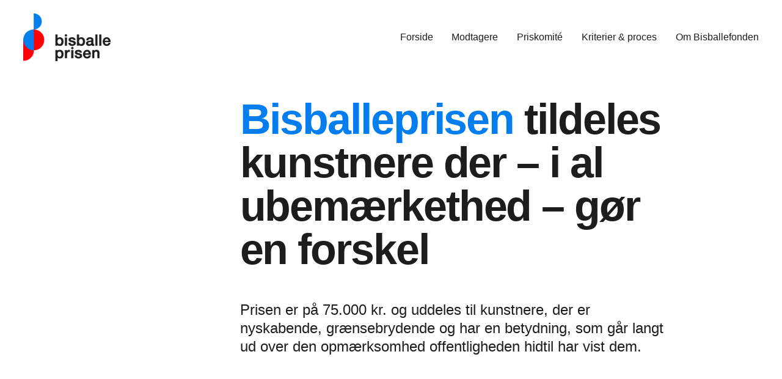

--- FILE ---
content_type: text/html;charset=utf-8
request_url: https://www.bisballe.dk/
body_size: 26557
content:
<!doctype html>
<html xmlns:og="http://opengraphprotocol.org/schema/" xmlns:fb="http://www.facebook.com/2008/fbml" lang="da-DK"  >
  <head>
    <meta http-equiv="X-UA-Compatible" content="IE=edge,chrome=1">
    <meta name="viewport" content="width=device-width, initial-scale=1">
    <!-- This is Squarespace. --><!-- sphere-finch-x6zh -->
<base href="">
<meta charset="utf-8" />
<title>Bisballeprisen | En kunstnerisk hæderspris</title>
<meta http-equiv="Accept-CH" content="Sec-CH-UA-Platform-Version, Sec-CH-UA-Model" /><link rel="icon" type="image/x-icon" href="https://images.squarespace-cdn.com/content/v1/67d95df4c1089c0c8f462bab/4dbcd978-0d1e-48b2-b50c-f2c6b8649814/favicon.ico?format=100w"/>
<link rel="canonical" href="https://www.bisballe.dk"/>
<meta property="og:site_name" content="Bisballeprisen"/>
<meta property="og:title" content="Bisballeprisen | En kunstnerisk hæderspris"/>
<meta property="og:url" content="https://www.bisballe.dk"/>
<meta property="og:type" content="website"/>
<meta property="og:description" content="Bisballeprisen anerkender nyskabende og betydningsfulde kunstnere med en årlig pris på 75.000 kr. Udforsk prisens formål, kriterier og tidligere modtagere her."/>
<meta property="og:image" content="http://static1.squarespace.com/static/67d95df4c1089c0c8f462bab/t/67dc00544161c70e3ec174e0/1742471252281/BP-2.png?format=1500w"/>
<meta property="og:image:width" content="350"/>
<meta property="og:image:height" content="192"/>
<meta itemprop="name" content="Bisballeprisen &#124; En kunstnerisk hæderspris"/>
<meta itemprop="url" content="https://www.bisballe.dk"/>
<meta itemprop="description" content="Bisballeprisen anerkender nyskabende og betydningsfulde kunstnere med en årlig pris på 75.000 kr. Udforsk prisens formål, kriterier og tidligere modtagere her."/>
<meta itemprop="thumbnailUrl" content="http://static1.squarespace.com/static/67d95df4c1089c0c8f462bab/t/67dc00544161c70e3ec174e0/1742471252281/BP-2.png?format=1500w"/>
<link rel="image_src" href="http://static1.squarespace.com/static/67d95df4c1089c0c8f462bab/t/67dc00544161c70e3ec174e0/1742471252281/BP-2.png?format=1500w" />
<meta itemprop="image" content="http://static1.squarespace.com/static/67d95df4c1089c0c8f462bab/t/67dc00544161c70e3ec174e0/1742471252281/BP-2.png?format=1500w"/>
<meta name="twitter:title" content="Bisballeprisen &#124; En kunstnerisk hæderspris"/>
<meta name="twitter:image" content="http://static1.squarespace.com/static/67d95df4c1089c0c8f462bab/t/67dc00544161c70e3ec174e0/1742471252281/BP-2.png?format=1500w"/>
<meta name="twitter:url" content="https://www.bisballe.dk"/>
<meta name="twitter:card" content="summary"/>
<meta name="twitter:description" content="Bisballeprisen anerkender nyskabende og betydningsfulde kunstnere med en årlig pris på 75.000 kr. Udforsk prisens formål, kriterier og tidligere modtagere her."/>
<meta name="description" content="Bisballeprisen anerkender nyskabende og betydningsfulde kunstnere med en 
årlig pris på 75.000 kr. Udforsk prisens formål, kriterier og tidligere 
modtagere her." />
<link rel="preconnect" href="https://images.squarespace-cdn.com">
<link rel="preconnect" href="https://use.typekit.net" crossorigin>
<link rel="preconnect" href="https://p.typekit.net" crossorigin>
<script type="text/javascript" src="//use.typekit.net/ik/[base64].js" async fetchpriority="high" onload="try{Typekit.load();}catch(e){} document.documentElement.classList.remove('wf-loading');"></script>
<script>document.documentElement.classList.add('wf-loading')</script>
<style>@keyframes fonts-loading { 0%, 99% { color: transparent; } } html.wf-loading * { animation: fonts-loading 3s; }</style>
<script type="text/javascript" crossorigin="anonymous" defer="true" nomodule="nomodule" src="//assets.squarespace.com/@sqs/polyfiller/1.6/legacy.js"></script>
<script type="text/javascript" crossorigin="anonymous" defer="true" src="//assets.squarespace.com/@sqs/polyfiller/1.6/modern.js"></script>
<script type="text/javascript">SQUARESPACE_ROLLUPS = {};</script>
<script>(function(rollups, name) { if (!rollups[name]) { rollups[name] = {}; } rollups[name].js = ["//assets.squarespace.com/universal/scripts-compressed/extract-css-runtime-204cbab8c398b3f8-min.da-DK.js"]; })(SQUARESPACE_ROLLUPS, 'squarespace-extract_css_runtime');</script>
<script crossorigin="anonymous" src="//assets.squarespace.com/universal/scripts-compressed/extract-css-runtime-204cbab8c398b3f8-min.da-DK.js" defer ></script><script>(function(rollups, name) { if (!rollups[name]) { rollups[name] = {}; } rollups[name].js = ["//assets.squarespace.com/universal/scripts-compressed/extract-css-moment-js-vendor-5c8c442918ff025e-min.da-DK.js"]; })(SQUARESPACE_ROLLUPS, 'squarespace-extract_css_moment_js_vendor');</script>
<script crossorigin="anonymous" src="//assets.squarespace.com/universal/scripts-compressed/extract-css-moment-js-vendor-5c8c442918ff025e-min.da-DK.js" defer ></script><script>(function(rollups, name) { if (!rollups[name]) { rollups[name] = {}; } rollups[name].js = ["//assets.squarespace.com/universal/scripts-compressed/cldr-resource-pack-4d18f18316ba7a9b-min.da-DK.js"]; })(SQUARESPACE_ROLLUPS, 'squarespace-cldr_resource_pack');</script>
<script crossorigin="anonymous" src="//assets.squarespace.com/universal/scripts-compressed/cldr-resource-pack-4d18f18316ba7a9b-min.da-DK.js" defer ></script><script>(function(rollups, name) { if (!rollups[name]) { rollups[name] = {}; } rollups[name].js = ["//assets.squarespace.com/universal/scripts-compressed/common-vendors-stable-f72eb0c95eeae089-min.da-DK.js"]; })(SQUARESPACE_ROLLUPS, 'squarespace-common_vendors_stable');</script>
<script crossorigin="anonymous" src="//assets.squarespace.com/universal/scripts-compressed/common-vendors-stable-f72eb0c95eeae089-min.da-DK.js" defer ></script><script>(function(rollups, name) { if (!rollups[name]) { rollups[name] = {}; } rollups[name].js = ["//assets.squarespace.com/universal/scripts-compressed/common-vendors-44843ac5d00b1f35-min.da-DK.js"]; })(SQUARESPACE_ROLLUPS, 'squarespace-common_vendors');</script>
<script crossorigin="anonymous" src="//assets.squarespace.com/universal/scripts-compressed/common-vendors-44843ac5d00b1f35-min.da-DK.js" defer ></script><script>(function(rollups, name) { if (!rollups[name]) { rollups[name] = {}; } rollups[name].js = ["//assets.squarespace.com/universal/scripts-compressed/common-a318ec6bc8302c93-min.da-DK.js"]; })(SQUARESPACE_ROLLUPS, 'squarespace-common');</script>
<script crossorigin="anonymous" src="//assets.squarespace.com/universal/scripts-compressed/common-a318ec6bc8302c93-min.da-DK.js" defer ></script><script>(function(rollups, name) { if (!rollups[name]) { rollups[name] = {}; } rollups[name].js = ["//assets.squarespace.com/universal/scripts-compressed/user-account-core-41568c30e24b6323-min.da-DK.js"]; })(SQUARESPACE_ROLLUPS, 'squarespace-user_account_core');</script>
<script crossorigin="anonymous" src="//assets.squarespace.com/universal/scripts-compressed/user-account-core-41568c30e24b6323-min.da-DK.js" defer ></script><script>(function(rollups, name) { if (!rollups[name]) { rollups[name] = {}; } rollups[name].css = ["//assets.squarespace.com/universal/styles-compressed/user-account-core-a6aa76ad471115e5-min.da-DK.css"]; })(SQUARESPACE_ROLLUPS, 'squarespace-user_account_core');</script>
<link rel="stylesheet" type="text/css" href="//assets.squarespace.com/universal/styles-compressed/user-account-core-a6aa76ad471115e5-min.da-DK.css"><script>(function(rollups, name) { if (!rollups[name]) { rollups[name] = {}; } rollups[name].js = ["//assets.squarespace.com/universal/scripts-compressed/performance-7538fe8fc63bedbe-min.da-DK.js"]; })(SQUARESPACE_ROLLUPS, 'squarespace-performance');</script>
<script crossorigin="anonymous" src="//assets.squarespace.com/universal/scripts-compressed/performance-7538fe8fc63bedbe-min.da-DK.js" defer ></script><script data-name="static-context">Static = window.Static || {}; Static.SQUARESPACE_CONTEXT = {"betaFeatureFlags":["new_stacked_index","marketing_landing_page","supports_versioned_template_assets","campaigns_import_discounts","contacts_and_campaigns_redesign","nested_categories","section-sdk-plp-list-view-atc-button-enabled","scripts_defer","modernized-pdp-m2-enabled","campaigns_merch_state","override_block_styles","enable_form_submission_trigger","campaigns_new_image_layout_picker","form_block_first_last_name_required","enable_modernized_pdp_m3_layout_data","campaigns_discount_section_in_blasts","campaigns_discount_section_in_automations","i18n_beta_website_locales","commerce-product-forms-rendering","member_areas_feature","campaigns_thumbnail_layout","marketing_automations"],"facebookAppId":"314192535267336","facebookApiVersion":"v6.0","rollups":{"squarespace-announcement-bar":{"js":"//assets.squarespace.com/universal/scripts-compressed/announcement-bar-68057895bd3ac8ec-min.da-DK.js"},"squarespace-audio-player":{"css":"//assets.squarespace.com/universal/styles-compressed/audio-player-b05f5197a871c566-min.da-DK.css","js":"//assets.squarespace.com/universal/scripts-compressed/audio-player-0b77b65193d5ab1b-min.da-DK.js"},"squarespace-blog-collection-list":{"css":"//assets.squarespace.com/universal/styles-compressed/blog-collection-list-b4046463b72f34e2-min.da-DK.css","js":"//assets.squarespace.com/universal/scripts-compressed/blog-collection-list-1c33a2a19d3ae54e-min.da-DK.js"},"squarespace-calendar-block-renderer":{"css":"//assets.squarespace.com/universal/styles-compressed/calendar-block-renderer-b72d08ba4421f5a0-min.da-DK.css","js":"//assets.squarespace.com/universal/scripts-compressed/calendar-block-renderer-dce2c58d24b498c6-min.da-DK.js"},"squarespace-chartjs-helpers":{"css":"//assets.squarespace.com/universal/styles-compressed/chartjs-helpers-96b256171ee039c1-min.da-DK.css","js":"//assets.squarespace.com/universal/scripts-compressed/chartjs-helpers-f1bb2a1d2f768618-min.da-DK.js"},"squarespace-comments":{"css":"//assets.squarespace.com/universal/styles-compressed/comments-6de68efdfb98e13b-min.da-DK.css","js":"//assets.squarespace.com/universal/scripts-compressed/comments-62ea8144da614081-min.da-DK.js"},"squarespace-custom-css-popup":{"css":"//assets.squarespace.com/universal/styles-compressed/custom-css-popup-fcd7c49bd3d86599-min.da-DK.css","js":"//assets.squarespace.com/universal/scripts-compressed/custom-css-popup-fea71798564a0a3b-min.da-DK.js"},"squarespace-dialog":{"css":"//assets.squarespace.com/universal/styles-compressed/dialog-f9093f2d526b94df-min.da-DK.css","js":"//assets.squarespace.com/universal/scripts-compressed/dialog-8541acec7f935ad4-min.da-DK.js"},"squarespace-events-collection":{"css":"//assets.squarespace.com/universal/styles-compressed/events-collection-b72d08ba4421f5a0-min.da-DK.css","js":"//assets.squarespace.com/universal/scripts-compressed/events-collection-f7beed0622388aec-min.da-DK.js"},"squarespace-form-rendering-utils":{"js":"//assets.squarespace.com/universal/scripts-compressed/form-rendering-utils-ccfe89a7521b0142-min.da-DK.js"},"squarespace-forms":{"css":"//assets.squarespace.com/universal/styles-compressed/forms-0afd3c6ac30bbab1-min.da-DK.css","js":"//assets.squarespace.com/universal/scripts-compressed/forms-72af175c2fc92abe-min.da-DK.js"},"squarespace-gallery-collection-list":{"css":"//assets.squarespace.com/universal/styles-compressed/gallery-collection-list-b4046463b72f34e2-min.da-DK.css","js":"//assets.squarespace.com/universal/scripts-compressed/gallery-collection-list-1f33a19f9f2330bf-min.da-DK.js"},"squarespace-image-zoom":{"css":"//assets.squarespace.com/universal/styles-compressed/image-zoom-b4046463b72f34e2-min.da-DK.css","js":"//assets.squarespace.com/universal/scripts-compressed/image-zoom-8d909d1c2eafc201-min.da-DK.js"},"squarespace-pinterest":{"css":"//assets.squarespace.com/universal/styles-compressed/pinterest-b4046463b72f34e2-min.da-DK.css","js":"//assets.squarespace.com/universal/scripts-compressed/pinterest-3a53d5d466a2ffe2-min.da-DK.js"},"squarespace-popup-overlay":{"css":"//assets.squarespace.com/universal/styles-compressed/popup-overlay-b742b752f5880972-min.da-DK.css","js":"//assets.squarespace.com/universal/scripts-compressed/popup-overlay-a7ace570b079dcc6-min.da-DK.js"},"squarespace-product-quick-view":{"css":"//assets.squarespace.com/universal/styles-compressed/product-quick-view-51626a62ec639a7b-min.da-DK.css","js":"//assets.squarespace.com/universal/scripts-compressed/product-quick-view-904cd80dab04b26b-min.da-DK.js"},"squarespace-products-collection-item-v2":{"css":"//assets.squarespace.com/universal/styles-compressed/products-collection-item-v2-b4046463b72f34e2-min.da-DK.css","js":"//assets.squarespace.com/universal/scripts-compressed/products-collection-item-v2-9212d6c655881173-min.da-DK.js"},"squarespace-products-collection-list-v2":{"css":"//assets.squarespace.com/universal/styles-compressed/products-collection-list-v2-b4046463b72f34e2-min.da-DK.css","js":"//assets.squarespace.com/universal/scripts-compressed/products-collection-list-v2-4c15d82e88112640-min.da-DK.js"},"squarespace-search-page":{"css":"//assets.squarespace.com/universal/styles-compressed/search-page-90a67fc09b9b32c6-min.da-DK.css","js":"//assets.squarespace.com/universal/scripts-compressed/search-page-68a6afb8720fec3a-min.da-DK.js"},"squarespace-search-preview":{"js":"//assets.squarespace.com/universal/scripts-compressed/search-preview-5658ad20f291c7f9-min.da-DK.js"},"squarespace-simple-liking":{"css":"//assets.squarespace.com/universal/styles-compressed/simple-liking-701bf8bbc05ec6aa-min.da-DK.css","js":"//assets.squarespace.com/universal/scripts-compressed/simple-liking-1df7759db8f43ce7-min.da-DK.js"},"squarespace-social-buttons":{"css":"//assets.squarespace.com/universal/styles-compressed/social-buttons-95032e5fa98e47a5-min.da-DK.css","js":"//assets.squarespace.com/universal/scripts-compressed/social-buttons-326b16abd0c52c10-min.da-DK.js"},"squarespace-tourdates":{"css":"//assets.squarespace.com/universal/styles-compressed/tourdates-b4046463b72f34e2-min.da-DK.css","js":"//assets.squarespace.com/universal/scripts-compressed/tourdates-009b3e447f2ec379-min.da-DK.js"},"squarespace-website-overlays-manager":{"css":"//assets.squarespace.com/universal/styles-compressed/website-overlays-manager-07ea5a4e004e6710-min.da-DK.css","js":"//assets.squarespace.com/universal/scripts-compressed/website-overlays-manager-ce67829f4d99850f-min.da-DK.js"}},"pageType":2,"website":{"id":"67d95df4c1089c0c8f462bab","identifier":"sphere-finch-x6zh","websiteType":1,"contentModifiedOn":1744663766347,"cloneable":false,"hasBeenCloneable":false,"siteStatus":{},"language":"da-DK","translationLocale":"da-DK","formattingLocale":"da-DK","timeZone":"Europe/Copenhagen","machineTimeZoneOffset":3600000,"timeZoneOffset":3600000,"timeZoneAbbr":"CET","siteTitle":"Bisballeprisen","fullSiteTitle":"Bisballeprisen | En kunstnerisk h\u00E6derspris","location":{},"logoImageId":"67dc00544161c70e3ec174e0","shareButtonOptions":{"6":true,"2":true,"7":true,"3":true,"4":true,"8":true,"1":true},"logoImageUrl":"//images.squarespace-cdn.com/content/v1/67d95df4c1089c0c8f462bab/453e401d-170c-4dfd-85e6-da8d7d6f6a15/BP-2.png","authenticUrl":"https://www.bisballe.dk","internalUrl":"https://sphere-finch-x6zh.squarespace.com","baseUrl":"https://www.bisballe.dk","primaryDomain":"www.bisballe.dk","sslSetting":3,"isHstsEnabled":true,"socialAccounts":[{"serviceId":64,"addedOn":1742298612771,"profileUrl":"https://instagram.com/squarespace","iconEnabled":true,"serviceName":"instagram-unauth"}],"typekitId":"","statsMigrated":false,"imageMetadataProcessingEnabled":false,"screenshotId":"41ed55c1182cb6c038ae807c52bbb55393263127319b6f2f511c69fc1cf35786","captchaSettings":{"enabledForDonations":false},"showOwnerLogin":false},"websiteSettings":{"id":"67d95df4c1089c0c8f462bb8","websiteId":"67d95df4c1089c0c8f462bab","subjects":[],"country":"DK","state":"","simpleLikingEnabled":true,"popupOverlaySettings":{"style":1,"enabledPages":[]},"commentLikesAllowed":true,"commentAnonAllowed":true,"commentThreaded":true,"commentApprovalRequired":false,"commentAvatarsOn":true,"commentSortType":2,"commentFlagThreshold":0,"commentFlagsAllowed":true,"commentEnableByDefault":true,"commentDisableAfterDaysDefault":0,"disqusShortname":"","commentsEnabled":false,"businessHours":{},"storeSettings":{"returnPolicy":null,"termsOfService":null,"privacyPolicy":null,"expressCheckout":false,"continueShoppingLinkUrl":"/","useLightCart":false,"showNoteField":false,"shippingCountryDefaultValue":"US","billToShippingDefaultValue":false,"showShippingPhoneNumber":true,"isShippingPhoneRequired":false,"showBillingPhoneNumber":true,"isBillingPhoneRequired":false,"currenciesSupported":["USD","CAD","GBP","AUD","EUR","CHF","NOK","SEK","DKK","NZD","SGD","MXN","HKD","CZK","ILS","MYR","RUB","PHP","PLN","THB","BRL","ARS","COP","IDR","INR","JPY","ZAR"],"defaultCurrency":"USD","selectedCurrency":"DKK","measurementStandard":1,"showCustomCheckoutForm":false,"checkoutPageMarketingOptInEnabled":true,"enableMailingListOptInByDefault":false,"sameAsRetailLocation":false,"merchandisingSettings":{"scarcityEnabledOnProductItems":false,"scarcityEnabledOnProductBlocks":false,"scarcityMessageType":"DEFAULT_SCARCITY_MESSAGE","scarcityThreshold":10,"multipleQuantityAllowedForServices":true,"restockNotificationsEnabled":false,"restockNotificationsSuccessText":"","restockNotificationsMailingListSignUpEnabled":false,"relatedProductsEnabled":false,"relatedProductsOrdering":"random","soldOutVariantsDropdownDisabled":false,"productComposerOptedIn":false,"productComposerABTestOptedOut":false,"productReviewsEnabled":false},"minimumOrderSubtotalEnabled":false,"minimumOrderSubtotal":{"currency":"DKK","value":"0.00"},"addToCartConfirmationType":2,"isLive":false,"multipleQuantityAllowedForServices":true},"useEscapeKeyToLogin":false,"ssBadgeType":1,"ssBadgePosition":4,"ssBadgeVisibility":1,"ssBadgeDevices":1,"pinterestOverlayOptions":{"mode":"disabled"},"userAccountsSettings":{"loginAllowed":true,"signupAllowed":true}},"cookieSettings":{"isCookieBannerEnabled":false,"isRestrictiveCookiePolicyEnabled":false,"cookieBannerText":"","cookieBannerTheme":"","cookieBannerVariant":"","cookieBannerPosition":"","cookieBannerCtaVariant":"","cookieBannerCtaText":"","cookieBannerAcceptType":"OPT_IN","cookieBannerOptOutCtaText":"","cookieBannerHasOptOut":false,"cookieBannerHasManageCookies":true,"cookieBannerManageCookiesLabel":"","cookieBannerSavedPreferencesText":"","cookieBannerSavedPreferencesLayout":"PILL"},"websiteCloneable":false,"collection":{"title":"Home","id":"67d95df5c1089c0c8f462c29","fullUrl":"/","type":10,"permissionType":1},"subscribed":false,"appDomain":"squarespace.com","templateTweakable":true,"tweakJSON":{"form-use-theme-colors":"true","header-logo-height":"78px","header-mobile-logo-max-height":"60px","header-vert-padding":"1.7vw","header-width":"Full","maxPageWidth":"3000px","mobile-header-vert-padding":"6vw","pagePadding":"3vw","tweak-blog-alternating-side-by-side-image-aspect-ratio":"1:1 Square","tweak-blog-alternating-side-by-side-image-spacing":"6%","tweak-blog-alternating-side-by-side-meta-spacing":"20px","tweak-blog-alternating-side-by-side-primary-meta":"Categories","tweak-blog-alternating-side-by-side-read-more-spacing":"20px","tweak-blog-alternating-side-by-side-secondary-meta":"Date","tweak-blog-basic-grid-columns":"2","tweak-blog-basic-grid-image-aspect-ratio":"3:2 Standard","tweak-blog-basic-grid-image-spacing":"30px","tweak-blog-basic-grid-meta-spacing":"17px","tweak-blog-basic-grid-primary-meta":"Categories","tweak-blog-basic-grid-read-more-spacing":"16px","tweak-blog-basic-grid-secondary-meta":"Date","tweak-blog-item-custom-width":"75","tweak-blog-item-show-author-profile":"false","tweak-blog-item-width":"Narrow","tweak-blog-masonry-columns":"2","tweak-blog-masonry-horizontal-spacing":"64px","tweak-blog-masonry-image-spacing":"20px","tweak-blog-masonry-meta-spacing":"10px","tweak-blog-masonry-primary-meta":"Categories","tweak-blog-masonry-read-more-spacing":"22px","tweak-blog-masonry-secondary-meta":"Date","tweak-blog-masonry-vertical-spacing":"231px","tweak-blog-side-by-side-image-aspect-ratio":"1:1 Square","tweak-blog-side-by-side-image-spacing":"6%","tweak-blog-side-by-side-meta-spacing":"20px","tweak-blog-side-by-side-primary-meta":"Categories","tweak-blog-side-by-side-read-more-spacing":"20px","tweak-blog-side-by-side-secondary-meta":"Date","tweak-blog-single-column-image-spacing":"50px","tweak-blog-single-column-meta-spacing":"30px","tweak-blog-single-column-primary-meta":"Categories","tweak-blog-single-column-read-more-spacing":"30px","tweak-blog-single-column-secondary-meta":"Date","tweak-events-stacked-show-thumbnails":"true","tweak-events-stacked-thumbnail-size":"3:2 Standard","tweak-fixed-header":"false","tweak-fixed-header-style":"Basic","tweak-global-animations-animation-curve":"ease","tweak-global-animations-animation-delay":"0.6s","tweak-global-animations-animation-duration":"0.90s","tweak-global-animations-animation-style":"fade","tweak-global-animations-animation-type":"fade","tweak-global-animations-complexity-level":"detailed","tweak-global-animations-enabled":"true","tweak-portfolio-grid-basic-custom-height":"50","tweak-portfolio-grid-overlay-custom-height":"50","tweak-portfolio-hover-follow-acceleration":"10%","tweak-portfolio-hover-follow-animation-duration":"Fast","tweak-portfolio-hover-follow-animation-type":"Fade","tweak-portfolio-hover-follow-delimiter":"Bullet","tweak-portfolio-hover-follow-front":"false","tweak-portfolio-hover-follow-layout":"Inline","tweak-portfolio-hover-follow-size":"50","tweak-portfolio-hover-follow-text-spacing-x":"1.5","tweak-portfolio-hover-follow-text-spacing-y":"1.5","tweak-portfolio-hover-static-animation-duration":"Fast","tweak-portfolio-hover-static-animation-type":"Fade","tweak-portfolio-hover-static-delimiter":"Hyphen","tweak-portfolio-hover-static-front":"true","tweak-portfolio-hover-static-layout":"Inline","tweak-portfolio-hover-static-size":"50","tweak-portfolio-hover-static-text-spacing-x":"1.5","tweak-portfolio-hover-static-text-spacing-y":"1.5","tweak-portfolio-index-background-animation-duration":"Medium","tweak-portfolio-index-background-animation-type":"Fade","tweak-portfolio-index-background-custom-height":"50","tweak-portfolio-index-background-delimiter":"None","tweak-portfolio-index-background-height":"Large","tweak-portfolio-index-background-horizontal-alignment":"Center","tweak-portfolio-index-background-link-format":"Stacked","tweak-portfolio-index-background-persist":"false","tweak-portfolio-index-background-vertical-alignment":"Middle","tweak-portfolio-index-background-width":"Full","tweak-transparent-header":"true"},"templateId":"5c5a519771c10ba3470d8101","templateVersion":"7.1","pageFeatures":[1,2,4],"gmRenderKey":"QUl6YVN5Q0JUUk9xNkx1dkZfSUUxcjQ2LVQ0QWVUU1YtMGQ3bXk4","templateScriptsRootUrl":"https://static1.squarespace.com/static/vta/5c5a519771c10ba3470d8101/scripts/","impersonatedSession":false,"tzData":{"zones":[[60,"EU","CE%sT",null]],"rules":{"EU":[[1981,"max",null,"Mar","lastSun","1:00u","1:00","S"],[1996,"max",null,"Oct","lastSun","1:00u","0",null]]}},"showAnnouncementBar":false,"recaptchaEnterpriseContext":{"recaptchaEnterpriseSiteKey":"6LdDFQwjAAAAAPigEvvPgEVbb7QBm-TkVJdDTlAv"},"i18nContext":{"timeZoneData":{"id":"Europe/Berlin","name":"Centraleurop\u00E6isk tid"}},"env":"PRODUCTION","visitorFormContext":{"formFieldFormats":{"countries":[{"name":"Afghanistan","code":"AF","phoneCode":"+93"},{"name":"Albanien","code":"AL","phoneCode":"+355"},{"name":"Algeriet","code":"DZ","phoneCode":"+213"},{"name":"Amerikansk Samoa","code":"AS","phoneCode":"+1"},{"name":"Andorra","code":"AD","phoneCode":"+376"},{"name":"Angola","code":"AO","phoneCode":"+244"},{"name":"Anguilla","code":"AI","phoneCode":"+1"},{"name":"Antigua og Barbuda","code":"AG","phoneCode":"+1"},{"name":"Argentina","code":"AR","phoneCode":"+54"},{"name":"Armenien","code":"AM","phoneCode":"+374"},{"name":"Aruba","code":"AW","phoneCode":"+297"},{"name":"Ascension\u00F8en","code":"AC","phoneCode":"+247"},{"name":"Aserbajdsjan","code":"AZ","phoneCode":"+994"},{"name":"Australien","code":"AU","phoneCode":"+61"},{"name":"Bahamas","code":"BS","phoneCode":"+1"},{"name":"Bahrain","code":"BH","phoneCode":"+973"},{"name":"Bangladesh","code":"BD","phoneCode":"+880"},{"name":"Barbados","code":"BB","phoneCode":"+1"},{"name":"Belarus","code":"BY","phoneCode":"+375"},{"name":"Belgien","code":"BE","phoneCode":"+32"},{"name":"Belize","code":"BZ","phoneCode":"+501"},{"name":"Benin","code":"BJ","phoneCode":"+229"},{"name":"Bermuda","code":"BM","phoneCode":"+1"},{"name":"Bhutan","code":"BT","phoneCode":"+975"},{"name":"Bolivia","code":"BO","phoneCode":"+591"},{"name":"Bosnien-Hercegovina","code":"BA","phoneCode":"+387"},{"name":"Botswana","code":"BW","phoneCode":"+267"},{"name":"Brasilien","code":"BR","phoneCode":"+55"},{"name":"Brunei","code":"BN","phoneCode":"+673"},{"name":"Bulgarien","code":"BG","phoneCode":"+359"},{"name":"Burkina Faso","code":"BF","phoneCode":"+226"},{"name":"Burundi","code":"BI","phoneCode":"+257"},{"name":"Cambodja","code":"KH","phoneCode":"+855"},{"name":"Cameroun","code":"CM","phoneCode":"+237"},{"name":"Canada","code":"CA","phoneCode":"+1"},{"name":"Cayman\u00F8erne","code":"KY","phoneCode":"+1"},{"name":"Chile","code":"CL","phoneCode":"+56"},{"name":"Cocos\u00F8erne","code":"CC","phoneCode":"+61"},{"name":"Colombia","code":"CO","phoneCode":"+57"},{"name":"Comorerne","code":"KM","phoneCode":"+269"},{"name":"Congo-Brazzaville","code":"CG","phoneCode":"+242"},{"name":"Congo-Kinshasa","code":"CD","phoneCode":"+243"},{"name":"Cook\u00F8erne","code":"CK","phoneCode":"+682"},{"name":"Costa Rica","code":"CR","phoneCode":"+506"},{"name":"Cuba","code":"CU","phoneCode":"+53"},{"name":"Cura\u00E7ao","code":"CW","phoneCode":"+599"},{"name":"Cypern","code":"CY","phoneCode":"+357"},{"name":"Danmark","code":"DK","phoneCode":"+45"},{"name":"De Amerikanske Jomfru\u00F8er","code":"VI","phoneCode":"+1"},{"name":"De Britiske Jomfru\u00F8er","code":"VG","phoneCode":"+1"},{"name":"De Forenede Arabiske Emirater","code":"AE","phoneCode":"+971"},{"name":"Den Centralafrikanske Republik","code":"CF","phoneCode":"+236"},{"name":"Den Dominikanske Republik","code":"DO","phoneCode":"+1"},{"name":"De pal\u00E6stinensiske omr\u00E5der","code":"PS","phoneCode":"+970"},{"name":"Det Britiske Territorium i Det Indiske Ocean","code":"IO","phoneCode":"+246"},{"name":"De tidligere Nederlandske Antiller","code":"BQ","phoneCode":"+599"},{"name":"Djibouti","code":"DJ","phoneCode":"+253"},{"name":"Dominica","code":"DM","phoneCode":"+1"},{"name":"Ecuador","code":"EC","phoneCode":"+593"},{"name":"Egypten","code":"EG","phoneCode":"+20"},{"name":"Elfenbenskysten","code":"CI","phoneCode":"+225"},{"name":"El Salvador","code":"SV","phoneCode":"+503"},{"name":"Eritrea","code":"ER","phoneCode":"+291"},{"name":"Estland","code":"EE","phoneCode":"+372"},{"name":"Eswatini","code":"SZ","phoneCode":"+268"},{"name":"Etiopien","code":"ET","phoneCode":"+251"},{"name":"Falklands\u00F8erne","code":"FK","phoneCode":"+500"},{"name":"Fiji","code":"FJ","phoneCode":"+679"},{"name":"Filippinerne","code":"PH","phoneCode":"+63"},{"name":"Finland","code":"FI","phoneCode":"+358"},{"name":"Frankrig","code":"FR","phoneCode":"+33"},{"name":"Fransk Guyana","code":"GF","phoneCode":"+594"},{"name":"Fransk Polynesien","code":"PF","phoneCode":"+689"},{"name":"F\u00E6r\u00F8erne","code":"FO","phoneCode":"+298"},{"name":"Gabon","code":"GA","phoneCode":"+241"},{"name":"Gambia","code":"GM","phoneCode":"+220"},{"name":"Georgien","code":"GE","phoneCode":"+995"},{"name":"Ghana","code":"GH","phoneCode":"+233"},{"name":"Gibraltar","code":"GI","phoneCode":"+350"},{"name":"Grenada","code":"GD","phoneCode":"+1"},{"name":"Gr\u00E6kenland","code":"GR","phoneCode":"+30"},{"name":"Gr\u00F8nland","code":"GL","phoneCode":"+299"},{"name":"Guadeloupe","code":"GP","phoneCode":"+590"},{"name":"Guam","code":"GU","phoneCode":"+1"},{"name":"Guatemala","code":"GT","phoneCode":"+502"},{"name":"Guernsey","code":"GG","phoneCode":"+44"},{"name":"Guinea","code":"GN","phoneCode":"+224"},{"name":"Guinea-Bissau","code":"GW","phoneCode":"+245"},{"name":"Guyana","code":"GY","phoneCode":"+592"},{"name":"Haiti","code":"HT","phoneCode":"+509"},{"name":"Honduras","code":"HN","phoneCode":"+504"},{"name":"Indien","code":"IN","phoneCode":"+91"},{"name":"Indonesien","code":"ID","phoneCode":"+62"},{"name":"Irak","code":"IQ","phoneCode":"+964"},{"name":"Iran","code":"IR","phoneCode":"+98"},{"name":"Irland","code":"IE","phoneCode":"+353"},{"name":"Island","code":"IS","phoneCode":"+354"},{"name":"Isle of Man","code":"IM","phoneCode":"+44"},{"name":"Israel","code":"IL","phoneCode":"+972"},{"name":"Italien","code":"IT","phoneCode":"+39"},{"name":"Jamaica","code":"JM","phoneCode":"+1"},{"name":"Japan","code":"JP","phoneCode":"+81"},{"name":"Jersey","code":"JE","phoneCode":"+44"},{"name":"Jordan","code":"JO","phoneCode":"+962"},{"name":"Jule\u00F8en","code":"CX","phoneCode":"+61"},{"name":"Kap Verde","code":"CV","phoneCode":"+238"},{"name":"Kasakhstan","code":"KZ","phoneCode":"+7"},{"name":"Kenya","code":"KE","phoneCode":"+254"},{"name":"Kina","code":"CN","phoneCode":"+86"},{"name":"Kirgisistan","code":"KG","phoneCode":"+996"},{"name":"Kiribati","code":"KI","phoneCode":"+686"},{"name":"Kosovo","code":"XK","phoneCode":"+383"},{"name":"Kroatien","code":"HR","phoneCode":"+385"},{"name":"Kuwait","code":"KW","phoneCode":"+965"},{"name":"Laos","code":"LA","phoneCode":"+856"},{"name":"Lesotho","code":"LS","phoneCode":"+266"},{"name":"Letland","code":"LV","phoneCode":"+371"},{"name":"Libanon","code":"LB","phoneCode":"+961"},{"name":"Liberia","code":"LR","phoneCode":"+231"},{"name":"Libyen","code":"LY","phoneCode":"+218"},{"name":"Liechtenstein","code":"LI","phoneCode":"+423"},{"name":"Litauen","code":"LT","phoneCode":"+370"},{"name":"Luxembourg","code":"LU","phoneCode":"+352"},{"name":"Madagaskar","code":"MG","phoneCode":"+261"},{"name":"Malawi","code":"MW","phoneCode":"+265"},{"name":"Malaysia","code":"MY","phoneCode":"+60"},{"name":"Maldiverne","code":"MV","phoneCode":"+960"},{"name":"Mali","code":"ML","phoneCode":"+223"},{"name":"Malta","code":"MT","phoneCode":"+356"},{"name":"Marokko","code":"MA","phoneCode":"+212"},{"name":"Marshall\u00F8erne","code":"MH","phoneCode":"+692"},{"name":"Martinique","code":"MQ","phoneCode":"+596"},{"name":"Mauretanien","code":"MR","phoneCode":"+222"},{"name":"Mauritius","code":"MU","phoneCode":"+230"},{"name":"Mayotte","code":"YT","phoneCode":"+262"},{"name":"Mexico","code":"MX","phoneCode":"+52"},{"name":"Mikronesien","code":"FM","phoneCode":"+691"},{"name":"Moldova","code":"MD","phoneCode":"+373"},{"name":"Monaco","code":"MC","phoneCode":"+377"},{"name":"Mongoliet","code":"MN","phoneCode":"+976"},{"name":"Montenegro","code":"ME","phoneCode":"+382"},{"name":"Montserrat","code":"MS","phoneCode":"+1"},{"name":"Mozambique","code":"MZ","phoneCode":"+258"},{"name":"Myanmar (Burma)","code":"MM","phoneCode":"+95"},{"name":"Namibia","code":"NA","phoneCode":"+264"},{"name":"Nauru","code":"NR","phoneCode":"+674"},{"name":"Nederlandene","code":"NL","phoneCode":"+31"},{"name":"Nepal","code":"NP","phoneCode":"+977"},{"name":"New Zealand","code":"NZ","phoneCode":"+64"},{"name":"Nicaragua","code":"NI","phoneCode":"+505"},{"name":"Niger","code":"NE","phoneCode":"+227"},{"name":"Nigeria","code":"NG","phoneCode":"+234"},{"name":"Niue","code":"NU","phoneCode":"+683"},{"name":"Nordkorea","code":"KP","phoneCode":"+850"},{"name":"Nordmakedonien","code":"MK","phoneCode":"+389"},{"name":"Nordmarianerne","code":"MP","phoneCode":"+1"},{"name":"Norfolk Island","code":"NF","phoneCode":"+672"},{"name":"Norge","code":"NO","phoneCode":"+47"},{"name":"Ny Kaledonien","code":"NC","phoneCode":"+687"},{"name":"Oman","code":"OM","phoneCode":"+968"},{"name":"Pakistan","code":"PK","phoneCode":"+92"},{"name":"Palau","code":"PW","phoneCode":"+680"},{"name":"Panama","code":"PA","phoneCode":"+507"},{"name":"Papua Ny Guinea","code":"PG","phoneCode":"+675"},{"name":"Paraguay","code":"PY","phoneCode":"+595"},{"name":"Peru","code":"PE","phoneCode":"+51"},{"name":"Polen","code":"PL","phoneCode":"+48"},{"name":"Portugal","code":"PT","phoneCode":"+351"},{"name":"Puerto Rico","code":"PR","phoneCode":"+1"},{"name":"Qatar","code":"QA","phoneCode":"+974"},{"name":"R\u00E9union","code":"RE","phoneCode":"+262"},{"name":"Rum\u00E6nien","code":"RO","phoneCode":"+40"},{"name":"Rusland","code":"RU","phoneCode":"+7"},{"name":"Rwanda","code":"RW","phoneCode":"+250"},{"name":"Saint Barth\u00E9lemy","code":"BL","phoneCode":"+590"},{"name":"Saint Kitts og Nevis","code":"KN","phoneCode":"+1"},{"name":"Saint Lucia","code":"LC","phoneCode":"+1"},{"name":"Saint Martin","code":"MF","phoneCode":"+590"},{"name":"Saint Pierre og Miquelon","code":"PM","phoneCode":"+508"},{"name":"Saint Vincent og Grenadinerne","code":"VC","phoneCode":"+1"},{"name":"Salomon\u00F8erne","code":"SB","phoneCode":"+677"},{"name":"Samoa","code":"WS","phoneCode":"+685"},{"name":"San Marino","code":"SM","phoneCode":"+378"},{"name":"S\u00E3o Tom\u00E9 og Pr\u00EDncipe","code":"ST","phoneCode":"+239"},{"name":"SAR Hongkong","code":"HK","phoneCode":"+852"},{"name":"SAR Macao","code":"MO","phoneCode":"+853"},{"name":"Saudi-Arabien","code":"SA","phoneCode":"+966"},{"name":"Schweiz","code":"CH","phoneCode":"+41"},{"name":"Senegal","code":"SN","phoneCode":"+221"},{"name":"Serbien","code":"RS","phoneCode":"+381"},{"name":"Seychellerne","code":"SC","phoneCode":"+248"},{"name":"Sierra Leone","code":"SL","phoneCode":"+232"},{"name":"Singapore","code":"SG","phoneCode":"+65"},{"name":"Sint Maarten","code":"SX","phoneCode":"+1"},{"name":"Slovakiet","code":"SK","phoneCode":"+421"},{"name":"Slovenien","code":"SI","phoneCode":"+386"},{"name":"Somalia","code":"SO","phoneCode":"+252"},{"name":"Spanien","code":"ES","phoneCode":"+34"},{"name":"Sri Lanka","code":"LK","phoneCode":"+94"},{"name":"St. Helena","code":"SH","phoneCode":"+290"},{"name":"Storbritannien","code":"GB","phoneCode":"+44"},{"name":"Sudan","code":"SD","phoneCode":"+249"},{"name":"Surinam","code":"SR","phoneCode":"+597"},{"name":"Svalbard og Jan Mayen","code":"SJ","phoneCode":"+47"},{"name":"Sverige","code":"SE","phoneCode":"+46"},{"name":"Sydafrika","code":"ZA","phoneCode":"+27"},{"name":"Sydkorea","code":"KR","phoneCode":"+82"},{"name":"Sydsudan","code":"SS","phoneCode":"+211"},{"name":"Syrien","code":"SY","phoneCode":"+963"},{"name":"Tadsjikistan","code":"TJ","phoneCode":"+992"},{"name":"Taiwan","code":"TW","phoneCode":"+886"},{"name":"Tanzania","code":"TZ","phoneCode":"+255"},{"name":"Tchad","code":"TD","phoneCode":"+235"},{"name":"Thailand","code":"TH","phoneCode":"+66"},{"name":"Timor-Leste","code":"TL","phoneCode":"+670"},{"name":"Tjekkiet","code":"CZ","phoneCode":"+420"},{"name":"Togo","code":"TG","phoneCode":"+228"},{"name":"Tokelau","code":"TK","phoneCode":"+690"},{"name":"Tonga","code":"TO","phoneCode":"+676"},{"name":"Trinidad og Tobago","code":"TT","phoneCode":"+1"},{"name":"Tristan da Cunha","code":"TA","phoneCode":"+290"},{"name":"Tunesien","code":"TN","phoneCode":"+216"},{"name":"Turkmenistan","code":"TM","phoneCode":"+993"},{"name":"Turks- og Caicos\u00F8erne","code":"TC","phoneCode":"+1"},{"name":"Tuvalu","code":"TV","phoneCode":"+688"},{"name":"Tyrkiet","code":"TR","phoneCode":"+90"},{"name":"Tyskland","code":"DE","phoneCode":"+49"},{"name":"Uganda","code":"UG","phoneCode":"+256"},{"name":"Ukraine","code":"UA","phoneCode":"+380"},{"name":"Ungarn","code":"HU","phoneCode":"+36"},{"name":"Uruguay","code":"UY","phoneCode":"+598"},{"name":"USA","code":"US","phoneCode":"+1"},{"name":"Usbekistan","code":"UZ","phoneCode":"+998"},{"name":"Vanuatu","code":"VU","phoneCode":"+678"},{"name":"Vatikanstaten","code":"VA","phoneCode":"+39"},{"name":"Venezuela","code":"VE","phoneCode":"+58"},{"name":"Vestsahara","code":"EH","phoneCode":"+212"},{"name":"Vietnam","code":"VN","phoneCode":"+84"},{"name":"Wallis og Futuna","code":"WF","phoneCode":"+681"},{"name":"Yemen","code":"YE","phoneCode":"+967"},{"name":"Zambia","code":"ZM","phoneCode":"+260"},{"name":"Zimbabwe","code":"ZW","phoneCode":"+263"},{"name":"\u00C6kvatorialguinea","code":"GQ","phoneCode":"+240"},{"name":"\u00D8strig","code":"AT","phoneCode":"+43"},{"name":"\u00C5land","code":"AX","phoneCode":"+358"}],"initialPhoneFormat":{"id":0,"type":"PHONE_NUMBER","country":"DK","labelLocale":"da-DK","fields":[{"type":"FIELD","label":"1","identifier":"1","length":2,"required":false,"metadata":{}},{"type":"SEPARATOR","label":" ","identifier":"Space","length":0,"required":false,"metadata":{}},{"type":"FIELD","label":"2","identifier":"2","length":2,"required":false,"metadata":{}},{"type":"SEPARATOR","label":" ","identifier":"Space","length":0,"required":false,"metadata":{}},{"type":"FIELD","label":"3","identifier":"3","length":2,"required":false,"metadata":{}},{"type":"SEPARATOR","label":" ","identifier":"Space","length":0,"required":false,"metadata":{}},{"type":"FIELD","label":"4","identifier":"4","length":14,"required":false,"metadata":{}}]},"initialNameOrder":"GIVEN_FIRST","initialAddressFormat":{"id":0,"type":"ADDRESS","country":"DK","labelLocale":"da","fields":[{"type":"FIELD","label":"Adresselinje 1","identifier":"Line1","length":0,"required":true,"metadata":{"autocomplete":"address-line1"}},{"type":"SEPARATOR","label":"\n","identifier":"Newline","length":0,"required":false,"metadata":{}},{"type":"FIELD","label":"Adresselinje 2","identifier":"Line2","length":0,"required":false,"metadata":{"autocomplete":"address-line2"}},{"type":"SEPARATOR","label":"\n","identifier":"Newline","length":0,"required":false,"metadata":{}},{"type":"FIELD","label":"Postnummer","identifier":"Zip","length":0,"required":true,"metadata":{"autocomplete":"postal-code"}},{"type":"SEPARATOR","label":" ","identifier":"Space","length":0,"required":false,"metadata":{}},{"type":"FIELD","label":"By","identifier":"City","length":0,"required":true,"metadata":{"autocomplete":"address-level1"}}]}},"localizedStrings":{"validation":{"noValidSelection":"Der skal foretages et gyldigt valg.","invalidUrl":"Skal v\u00E6re en gyldig URL.","stringTooLong":"V\u00E6rdien skal have en l\u00E6ngde, der ikke er l\u00E6ngere end {0}.","containsInvalidKey":"{0} indeholder en ugyldig n\u00F8gle.","invalidTwitterUsername":"Skal v\u00E6re et gyldigt Twitter-brugernavn.","valueOutsideRange":"V\u00E6rdien skal v\u00E6re i intervallet {0} til {1}.","invalidPassword":"Adgangskoder m\u00E5 ikke indeholde mellemrum.","missingRequiredSubfields":"{0} mangler obligatoriske underfelter: {1}","invalidCurrency":"Valutav\u00E6rdien skal formateres som 1234 eller 123,99.","invalidMapSize":"V\u00E6rdien skal indeholde n\u00F8jagtigt {0} elementer.","subfieldsRequired":"Alle felter i {0} er obligatoriske.","formSubmissionFailed":"Indsendelse af formularen mislykkedes. Gennemg\u00E5 f\u00F8lgende oplysninger: {0}.","invalidCountryCode":"Landekoden skal indeholde et valgfrit plus og op til 4 cifre.","invalidDate":"Dette er ikke en virkelig dato.","required":"{0} er p\u00E5kr\u00E6vet.","invalidStringLength":"V\u00E6rdien skal indeholde {0} tegn.","invalidEmail":"E-mailadresser skal f\u00F8lge formatet bruger@dom\u00E6ne.com.","invalidListLength":"V\u00E6rdien skal indeholde {0} elementer.","allEmpty":"Udfyld venligst mindst \u00E9t formularfelt.","missingRequiredQuestion":"Mangler et p\u00E5kr\u00E6vet sp\u00F8rgsm\u00E5l.","invalidQuestion":"Indeholdt et ugyldigt sp\u00F8rgsm\u00E5l.","captchaFailure":"Captcha-validering mislykkedes. Pr\u00F8v igen.","stringTooShort":"V\u00E6rdien skal have en l\u00E6ngde p\u00E5 mindst {0}.","invalid":"{0} er ikke gyldig.","formErrors":"Formularfejl","containsInvalidValue":"{0} indeholder en ugyldig v\u00E6rdi.","invalidUnsignedNumber":"Numre m\u00E5 kun indeholde cifre og ingen andre tegn.","invalidName":"Gyldige navne indeholder kun bogstaver, tal, mellemrum, ' eller - tegn."},"submit":"Indsend","status":{"title":"{@} blok","learnMore":"L\u00E6s mere"},"name":{"firstName":"Fornavn","lastName":"Efternavn"},"lightbox":{"openForm":"\u00C5bn formular"},"likert":{"agree":"Enig","stronglyDisagree":"Meget uenig","disagree":"Uenig","stronglyAgree":"Meget enig","neutral":"Hverken enig eller uenig"},"time":{"am":"AM","second":"Sekund","pm":"PM","minute":"Minut","amPm":"AM/PM","hour":"Time"},"notFound":"Formularen blev ikke fundet.","date":{"yyyy":"\u00C5\u00C5\u00C5\u00C5","year":"\u00C5r","mm":"MM","day":"Day","month":"M\u00E5ned","dd":"DD"},"phone":{"country":"Land","number":"Telefonnummer","prefix":"Pr\u00E6fiks","areaCode":"Omr\u00E5denummer","line":"Linje"},"submitError":"Formularen kunne ikke indsendes. Pr\u00F8v igen senere.","address":{"stateProvince":"Omr\u00E5de/provins","country":"Land","zipPostalCode":"Postnummer","address2":"Adresse 2","address1":"Adresse 1","city":"By"},"email":{"signUp":"Tilmeld dig nyheder og opdateringer"},"cannotSubmitDemoForm":"Dette er en demoformular og kan ikke indsendes.","required":"(p\u00E5kr\u00E6vet)","invalidData":"Ugyldige formulardata."}}};</script><link rel="stylesheet" type="text/css" href="https://definitions.sqspcdn.com/website-component-definition/static-assets/website.components.button/de3cfdd7-c40e-48fc-a4e7-e1fe286e9678_305/website.components.button.styles.css"/><link rel="stylesheet" type="text/css" href="https://definitions.sqspcdn.com/website-component-definition/static-assets/website.components.imageFluid/fc932e99-7613-41a4-a126-d9ee594f93ed_135/website.components.imageFluid.styles.css"/><script defer src="https://definitions.sqspcdn.com/website-component-definition/static-assets/website.components.imageFluid/fc932e99-7613-41a4-a126-d9ee594f93ed_135/image-effect-refracted-lines.js"></script><script defer src="https://definitions.sqspcdn.com/website-component-definition/static-assets/website.components.imageFluid/fc932e99-7613-41a4-a126-d9ee594f93ed_135/website.components.imageFluid.shared.constants.js"></script><script defer src="https://definitions.sqspcdn.com/website-component-definition/static-assets/website.components.imageFluid/fc932e99-7613-41a4-a126-d9ee594f93ed_135/image-effect-liquid.js"></script><script defer src="https://definitions.sqspcdn.com/website-component-definition/static-assets/website.components.imageFluid/fc932e99-7613-41a4-a126-d9ee594f93ed_135/8830.js"></script><script defer src="https://definitions.sqspcdn.com/website-component-definition/static-assets/website.components.imageFluid/fc932e99-7613-41a4-a126-d9ee594f93ed_135/website.components.imageFluid.visitor.js"></script><script defer src="https://definitions.sqspcdn.com/website-component-definition/static-assets/website.components.button/de3cfdd7-c40e-48fc-a4e7-e1fe286e9678_305/8830.js"></script><script defer src="https://definitions.sqspcdn.com/website-component-definition/static-assets/website.components.button/de3cfdd7-c40e-48fc-a4e7-e1fe286e9678_305/3196.js"></script><script defer src="https://definitions.sqspcdn.com/website-component-definition/static-assets/website.components.imageFluid/fc932e99-7613-41a4-a126-d9ee594f93ed_135/image-effect-parallax.js"></script><script defer src="https://definitions.sqspcdn.com/website-component-definition/static-assets/website.components.button/de3cfdd7-c40e-48fc-a4e7-e1fe286e9678_305/block-animation-preview-manager.js"></script><script defer src="https://definitions.sqspcdn.com/website-component-definition/static-assets/website.components.imageFluid/fc932e99-7613-41a4-a126-d9ee594f93ed_135/9882.js"></script><script defer src="https://definitions.sqspcdn.com/website-component-definition/static-assets/website.components.imageFluid/fc932e99-7613-41a4-a126-d9ee594f93ed_135/image-effect-refracted-circles.js"></script><script defer src="https://definitions.sqspcdn.com/website-component-definition/static-assets/website.components.button/de3cfdd7-c40e-48fc-a4e7-e1fe286e9678_305/trigger-animation-runtime.js"></script><script defer src="https://definitions.sqspcdn.com/website-component-definition/static-assets/website.components.button/de3cfdd7-c40e-48fc-a4e7-e1fe286e9678_305/website.components.button.visitor.js"></script><script defer src="https://definitions.sqspcdn.com/website-component-definition/static-assets/website.components.imageFluid/fc932e99-7613-41a4-a126-d9ee594f93ed_135/image-effect-film-grain.js"></script><script defer src="https://definitions.sqspcdn.com/website-component-definition/static-assets/website.components.imageFluid/fc932e99-7613-41a4-a126-d9ee594f93ed_135/748.js"></script><script type="application/ld+json">{"url":"https://www.bisballe.dk","name":"Bisballeprisen","image":"//images.squarespace-cdn.com/content/v1/67d95df4c1089c0c8f462bab/453e401d-170c-4dfd-85e6-da8d7d6f6a15/BP-2.png","@context":"http://schema.org","@type":"WebSite"}</script><script type="application/ld+json">{"address":"","image":"https://static1.squarespace.com/static/67d95df4c1089c0c8f462bab/t/67dc00544161c70e3ec174e0/1744663766347/","openingHours":"","@context":"http://schema.org","@type":"LocalBusiness"}</script><link rel="stylesheet" type="text/css" href="https://static1.squarespace.com/static/versioned-site-css/67d95df4c1089c0c8f462bab/29/5c5a519771c10ba3470d8101/67d95df4c1089c0c8f462bd8/1730/site.css"/><script>Static.COOKIE_BANNER_CAPABLE = true;</script>
<!-- End of Squarespace Headers -->
    <link rel="stylesheet" type="text/css" href="https://static1.squarespace.com/static/vta/5c5a519771c10ba3470d8101/versioned-assets/1769530716514-6B3UTNQ29BH7KG196YMU/static.css">
  </head>

  <body
    id="collection-67d95df5c1089c0c8f462c29"
    class="
      form-use-theme-colors form-field-style-outline form-field-shape-rounded form-field-border-all form-field-checkbox-type-icon form-field-checkbox-fill-outline form-field-checkbox-color-inverted form-field-checkbox-shape-rounded form-field-checkbox-layout-fit form-field-radio-type-icon form-field-radio-fill-outline form-field-radio-color-inverted form-field-radio-shape-rounded form-field-radio-layout-fit form-field-survey-fill-outline form-field-survey-color-inverted form-field-survey-shape-rounded form-field-hover-focus-outline form-submit-button-style-label tweak-portfolio-grid-overlay-width-full tweak-portfolio-grid-overlay-height-large tweak-portfolio-grid-overlay-image-aspect-ratio-11-square tweak-portfolio-grid-overlay-text-placement-center tweak-portfolio-grid-overlay-show-text-after-hover image-block-poster-text-alignment-center image-block-card-content-position-center image-block-card-text-alignment-left image-block-overlap-content-position-center image-block-overlap-text-alignment-left image-block-collage-content-position-center image-block-collage-text-alignment-center image-block-stack-text-alignment-left tweak-blog-single-column-width-inset tweak-blog-single-column-text-alignment-center tweak-blog-single-column-image-placement-above tweak-blog-single-column-delimiter-bullet tweak-blog-single-column-read-more-style-show tweak-blog-single-column-primary-meta-categories tweak-blog-single-column-secondary-meta-date tweak-blog-single-column-meta-position-top tweak-blog-single-column-content-full-post tweak-blog-item-width-narrow tweak-blog-item-text-alignment-left tweak-blog-item-meta-position-above-title  tweak-blog-item-show-date   tweak-blog-item-delimiter-bullet primary-button-style-solid primary-button-shape-rounded secondary-button-style-outline secondary-button-shape-underline tertiary-button-style-outline tertiary-button-shape-rounded tweak-events-stacked-width-full tweak-events-stacked-height-large  tweak-events-stacked-show-thumbnails tweak-events-stacked-thumbnail-size-32-standard tweak-events-stacked-date-style-with-text tweak-events-stacked-show-time tweak-events-stacked-show-location  tweak-events-stacked-show-excerpt  tweak-blog-basic-grid-width-full tweak-blog-basic-grid-image-aspect-ratio-32-standard tweak-blog-basic-grid-text-alignment-left tweak-blog-basic-grid-delimiter-bullet tweak-blog-basic-grid-image-placement-above tweak-blog-basic-grid-read-more-style-show tweak-blog-basic-grid-primary-meta-categories tweak-blog-basic-grid-secondary-meta-date tweak-blog-basic-grid-excerpt-show header-overlay-alignment-left tweak-portfolio-index-background-link-format-stacked tweak-portfolio-index-background-width-full tweak-portfolio-index-background-height-large  tweak-portfolio-index-background-vertical-alignment-middle tweak-portfolio-index-background-horizontal-alignment-center tweak-portfolio-index-background-delimiter-none tweak-portfolio-index-background-animation-type-fade tweak-portfolio-index-background-animation-duration-medium tweak-portfolio-hover-follow-layout-inline  tweak-portfolio-hover-follow-delimiter-bullet tweak-portfolio-hover-follow-animation-type-fade tweak-portfolio-hover-follow-animation-duration-fast tweak-portfolio-hover-static-layout-inline tweak-portfolio-hover-static-front tweak-portfolio-hover-static-delimiter-hyphen tweak-portfolio-hover-static-animation-type-fade tweak-portfolio-hover-static-animation-duration-fast tweak-blog-alternating-side-by-side-width-full tweak-blog-alternating-side-by-side-image-aspect-ratio-11-square tweak-blog-alternating-side-by-side-text-alignment-left tweak-blog-alternating-side-by-side-read-more-style-hide tweak-blog-alternating-side-by-side-image-text-alignment-middle tweak-blog-alternating-side-by-side-delimiter-bullet tweak-blog-alternating-side-by-side-meta-position-top tweak-blog-alternating-side-by-side-primary-meta-categories tweak-blog-alternating-side-by-side-secondary-meta-date tweak-blog-alternating-side-by-side-excerpt-show tweak-global-animations-enabled tweak-global-animations-complexity-level-detailed tweak-global-animations-animation-style-fade tweak-global-animations-animation-type-fade tweak-global-animations-animation-curve-ease tweak-blog-masonry-width-inset tweak-blog-masonry-text-alignment-center tweak-blog-masonry-primary-meta-categories tweak-blog-masonry-secondary-meta-date tweak-blog-masonry-meta-position-top tweak-blog-masonry-read-more-style-hide tweak-blog-masonry-delimiter-space tweak-blog-masonry-image-placement-above tweak-blog-masonry-excerpt-show header-width-full tweak-transparent-header  tweak-fixed-header-style-basic tweak-blog-side-by-side-width-inset tweak-blog-side-by-side-image-placement-left tweak-blog-side-by-side-image-aspect-ratio-11-square tweak-blog-side-by-side-primary-meta-categories tweak-blog-side-by-side-secondary-meta-date tweak-blog-side-by-side-meta-position-top tweak-blog-side-by-side-text-alignment-left tweak-blog-side-by-side-image-text-alignment-middle tweak-blog-side-by-side-read-more-style-show tweak-blog-side-by-side-delimiter-bullet tweak-blog-side-by-side-excerpt-show tweak-portfolio-grid-basic-width-full tweak-portfolio-grid-basic-height-small tweak-portfolio-grid-basic-image-aspect-ratio-11-square tweak-portfolio-grid-basic-text-alignment-left tweak-portfolio-grid-basic-hover-effect-fade hide-opentable-icons opentable-style-dark tweak-product-quick-view-button-style-floating tweak-product-quick-view-button-position-center tweak-product-quick-view-lightbox-excerpt-display-truncate tweak-product-quick-view-lightbox-show-arrows tweak-product-quick-view-lightbox-show-close-button tweak-product-quick-view-lightbox-controls-weight-light native-currency-code-dkk collection-type-page collection-67d95df5c1089c0c8f462c29 collection-layout-default homepage mobile-style-available sqs-seven-one
      
        
          
            
              
            
          
        
      
    "
    tabindex="-1"
  >
    <div
      id="siteWrapper"
      class="clearfix site-wrapper"
    >
      
        <div id="floatingCart" class="floating-cart hidden">
          <a href="/cart" class="icon icon--stroke icon--fill icon--cart sqs-custom-cart">
            <span class="Cart-inner">
              



  <svg class="icon icon--cart" viewBox="0 0 31 24">
  <g class="svg-icon cart-icon--odd">
    <circle fill="none" stroke-miterlimit="10" cx="22.5" cy="21.5" r="1"/>
    <circle fill="none" stroke-miterlimit="10" cx="9.5" cy="21.5" r="1"/>
    <path fill="none" stroke-miterlimit="10" d="M0,1.5h5c0.6,0,1.1,0.4,1.1,1l1.7,13
      c0.1,0.5,0.6,1,1.1,1h15c0.5,0,1.2-0.4,1.4-0.9l3.3-8.1c0.2-0.5-0.1-0.9-0.6-0.9H12"/>
  </g>
</svg>

              <div class="legacy-cart icon-cart-quantity">
                <span class="sqs-cart-quantity">0</span>
              </div>
            </span>
          </a>
        </div>
      

      












  <header
    data-test="header"
    id="header"
    
    class="
      
        
          light
        
      
      header theme-col--primary
    "
    data-section-theme="light"
    data-controller="Header"
    data-current-styles="{
&quot;layout&quot;: &quot;navRight&quot;,
&quot;action&quot;: {
&quot;href&quot;: &quot;/appointments&quot;,
&quot;buttonText&quot;: &quot;Kontakt os&quot;,
&quot;newWindow&quot;: false
},
&quot;showSocial&quot;: false,
&quot;socialOptions&quot;: {
&quot;socialBorderShape&quot;: &quot;none&quot;,
&quot;socialBorderStyle&quot;: &quot;outline&quot;,
&quot;socialBorderThickness&quot;: {
&quot;unit&quot;: &quot;px&quot;,
&quot;value&quot;: 1.0
}
},
&quot;sectionTheme&quot;: &quot;&quot;,
&quot;menuOverlayTheme&quot;: &quot;light&quot;,
&quot;menuOverlayAnimation&quot;: &quot;fade&quot;,
&quot;cartStyle&quot;: &quot;text&quot;,
&quot;cartText&quot;: &quot;Cart&quot;,
&quot;showEmptyCartState&quot;: true,
&quot;cartOptions&quot;: {
&quot;iconType&quot;: &quot;stroke-1&quot;,
&quot;cartBorderShape&quot;: &quot;none&quot;,
&quot;cartBorderStyle&quot;: &quot;outline&quot;,
&quot;cartBorderThickness&quot;: {
&quot;unit&quot;: &quot;px&quot;,
&quot;value&quot;: 1.0
}
},
&quot;showButton&quot;: false,
&quot;showCart&quot;: false,
&quot;showAccountLogin&quot;: false,
&quot;headerStyle&quot;: &quot;dynamic&quot;,
&quot;languagePicker&quot;: {
&quot;enabled&quot;: false,
&quot;iconEnabled&quot;: false,
&quot;iconType&quot;: &quot;globe&quot;,
&quot;flagShape&quot;: &quot;shiny&quot;,
&quot;languageFlags&quot;: [ ]
},
&quot;iconOptions&quot;: {
&quot;desktopDropdownIconOptions&quot;: {
&quot;endcapType&quot;: &quot;square&quot;,
&quot;folderDropdownIcon&quot;: &quot;none&quot;,
&quot;languagePickerIcon&quot;: &quot;openArrowHead&quot;
},
&quot;mobileDropdownIconOptions&quot;: {
&quot;endcapType&quot;: &quot;square&quot;,
&quot;folderDropdownIcon&quot;: &quot;openArrowHead&quot;,
&quot;languagePickerIcon&quot;: &quot;openArrowHead&quot;
}
},
&quot;mobileOptions&quot;: {
&quot;layout&quot;: &quot;logoLeftNavRight&quot;,
&quot;menuIconOptions&quot;: {
&quot;style&quot;: &quot;doubleLineHamburger&quot;,
&quot;thickness&quot;: {
&quot;unit&quot;: &quot;px&quot;,
&quot;value&quot;: 2.0
}
}
},
&quot;solidOptions&quot;: {
&quot;headerOpacity&quot;: {
&quot;unit&quot;: &quot;%&quot;,
&quot;value&quot;: 100.0
},
&quot;blurBackground&quot;: {
&quot;enabled&quot;: false,
&quot;blurRadius&quot;: {
&quot;unit&quot;: &quot;px&quot;,
&quot;value&quot;: 12.0
}
}
},
&quot;gradientOptions&quot;: {
&quot;gradientType&quot;: &quot;faded&quot;,
&quot;headerOpacity&quot;: {
&quot;unit&quot;: &quot;%&quot;,
&quot;value&quot;: 90.0
},
&quot;blurBackground&quot;: {
&quot;enabled&quot;: false,
&quot;blurRadius&quot;: {
&quot;unit&quot;: &quot;px&quot;,
&quot;value&quot;: 12.0
}
}
},
&quot;dropShadowOptions&quot;: {
&quot;enabled&quot;: false,
&quot;blur&quot;: {
&quot;unit&quot;: &quot;px&quot;,
&quot;value&quot;: 12.0
},
&quot;spread&quot;: {
&quot;unit&quot;: &quot;px&quot;,
&quot;value&quot;: 0.0
},
&quot;distance&quot;: {
&quot;unit&quot;: &quot;px&quot;,
&quot;value&quot;: 12.0
}
},
&quot;borderOptions&quot;: {
&quot;enabled&quot;: false,
&quot;position&quot;: &quot;allSides&quot;,
&quot;thickness&quot;: {
&quot;unit&quot;: &quot;px&quot;,
&quot;value&quot;: 4.0
}
},
&quot;showPromotedElement&quot;: false,
&quot;buttonVariant&quot;: &quot;primary&quot;,
&quot;blurBackground&quot;: {
&quot;enabled&quot;: false,
&quot;blurRadius&quot;: {
&quot;unit&quot;: &quot;px&quot;,
&quot;value&quot;: 12.0
}
},
&quot;headerOpacity&quot;: {
&quot;unit&quot;: &quot;%&quot;,
&quot;value&quot;: 100.0
}
}"
    data-section-id="header"
    data-header-style="dynamic"
    data-language-picker="{
&quot;enabled&quot;: false,
&quot;iconEnabled&quot;: false,
&quot;iconType&quot;: &quot;globe&quot;,
&quot;flagShape&quot;: &quot;shiny&quot;,
&quot;languageFlags&quot;: [ ]
}"
    
    data-first-focusable-element
    tabindex="-1"
    style="
      
      
      
      
      
      
    "
  >
    <svg  style="display:none" viewBox="0 0 22 22" xmlns="http://www.w3.org/2000/svg">
  <symbol id="circle" >
    <path d="M11.5 17C14.5376 17 17 14.5376 17 11.5C17 8.46243 14.5376 6 11.5 6C8.46243 6 6 8.46243 6 11.5C6 14.5376 8.46243 17 11.5 17Z" fill="none" />
  </symbol>

  <symbol id="circleFilled" >
    <path d="M11.5 17C14.5376 17 17 14.5376 17 11.5C17 8.46243 14.5376 6 11.5 6C8.46243 6 6 8.46243 6 11.5C6 14.5376 8.46243 17 11.5 17Z" />
  </symbol>

  <symbol id="dash" >
    <path d="M11 11H19H3" />
  </symbol>

  <symbol id="squareFilled" >
    <rect x="6" y="6" width="11" height="11" />
  </symbol>

  <symbol id="square" >
    <rect x="7" y="7" width="9" height="9" fill="none" stroke="inherit" />
  </symbol>
  
  <symbol id="plus" >
    <path d="M11 3V19" />
    <path d="M19 11L3 11"/>
  </symbol>
  
  <symbol id="closedArrow" >
    <path d="M11 11V2M11 18.1797L17 11.1477L5 11.1477L11 18.1797Z" fill="none" />
  </symbol>
  
  <symbol id="closedArrowFilled" >
    <path d="M11 11L11 2" stroke="inherit" fill="none"  />
    <path fill-rule="evenodd" clip-rule="evenodd" d="M2.74695 9.38428L19.038 9.38428L10.8925 19.0846L2.74695 9.38428Z" stroke-width="1" />
  </symbol>
  
  <symbol id="closedArrowHead" viewBox="0 0 22 22"  xmlns="http://www.w3.org/2000/symbol">
    <path d="M18 7L11 15L4 7L18 7Z" fill="none" stroke="inherit" />
  </symbol>
  
  
  <symbol id="closedArrowHeadFilled" viewBox="0 0 22 22"  xmlns="http://www.w3.org/2000/symbol">
    <path d="M18.875 6.5L11 15.5L3.125 6.5L18.875 6.5Z" />
  </symbol>
  
  <symbol id="openArrow" >
    <path d="M11 18.3591L11 3" stroke="inherit" fill="none"  />
    <path d="M18 11.5L11 18.5L4 11.5" stroke="inherit" fill="none"  />
  </symbol>
  
  <symbol id="openArrowHead" >
    <path d="M18 7L11 14L4 7" fill="none" />
  </symbol>

  <symbol id="pinchedArrow" >
    <path d="M11 17.3591L11 2" fill="none" />
    <path d="M2 11C5.85455 12.2308 8.81818 14.9038 11 18C13.1818 14.8269 16.1455 12.1538 20 11" fill="none" />
  </symbol>

  <symbol id="pinchedArrowFilled" >
    <path d="M11.05 10.4894C7.04096 8.73759 1.05005 8 1.05005 8C6.20459 11.3191 9.41368 14.1773 11.05 21C12.6864 14.0851 15.8955 11.227 21.05 8C21.05 8 15.0591 8.73759 11.05 10.4894Z" stroke-width="1"/>
    <path d="M11 11L11 1" fill="none"/>
  </symbol>

  <symbol id="pinchedArrowHead" >
    <path d="M2 7.24091C5.85455 8.40454 8.81818 10.9318 11 13.8591C13.1818 10.8591 16.1455 8.33181 20 7.24091"  fill="none" />
  </symbol>
  
  <symbol id="pinchedArrowHeadFilled" >
    <path d="M11.05 7.1591C7.04096 5.60456 1.05005 4.95001 1.05005 4.95001C6.20459 7.89547 9.41368 10.4318 11.05 16.4864C12.6864 10.35 15.8955 7.81365 21.05 4.95001C21.05 4.95001 15.0591 5.60456 11.05 7.1591Z" />
  </symbol>

</svg>
    
<div class="sqs-announcement-bar-dropzone"></div>

    <div class="header-announcement-bar-wrapper">
      
      <a
        href="#page"
        class="header-skip-link sqs-button-element--primary"
      >
        Gå til indhold
      </a>
      


<style>
    @supports (-webkit-backdrop-filter: none) or (backdrop-filter: none) {
        .header-blur-background {
            
            
        }
    }
</style>
      <div
        class="header-border"
        data-header-style="dynamic"
        data-header-border="false"
        data-test="header-border"
        style="




"
      ></div>
      <div
        class="header-dropshadow"
        data-header-style="dynamic"
        data-header-dropshadow="false"
        data-test="header-dropshadow"
        style=""
      ></div>
      
      

      <div class='header-inner container--fluid
        
        
        
         header-mobile-layout-logo-left-nav-right
        
        
        
        
        
        
         header-layout-nav-right
        
        
        
        
        
        
        
        
        '
        data-test="header-inner"
        >
        <!-- Background -->
        <div class="header-background theme-bg--primary"></div>

        <div class="header-display-desktop" data-content-field="site-title">
          

          

          

          

          

          
          
            
            <!-- Social -->
            
          
            
            <!-- Title and nav wrapper -->
            <div class="header-title-nav-wrapper">
              

              

              
                
                <!-- Title -->
                
                  <div
                    class="
                      header-title
                      
                    "
                    data-animation-role="header-element"
                  >
                    
                      <div class="header-title-logo">
                        <a href="/" data-animation-role="header-element">
                        
<img elementtiming="nbf-header-logo-desktop" src="//images.squarespace-cdn.com/content/v1/67d95df4c1089c0c8f462bab/453e401d-170c-4dfd-85e6-da8d7d6f6a15/BP-2.png?format=1500w" alt="Bisballeprisen" style="display:block" fetchpriority="high" loading="eager" decoding="async" data-loader="raw">

                        </a>
                      </div>

                    
                    
                  </div>
                
              
                
                <!-- Nav -->
                <div class="header-nav">
                  <div class="header-nav-wrapper">
                    <nav class="header-nav-list">
                      


    <div class="header-nav-item header-nav-item--external">
      <a href="/home"  data-animation-role="header-element">Forside</a>
    </div>
  



  
    <div class="header-nav-item header-nav-item--collection">
      <a
        href="/modtagere-af-bisballeprisen"
        data-animation-role="header-element"
        
      >
        Modtagere
      </a>
    </div>
  
  
  


  
    <div class="header-nav-item header-nav-item--collection">
      <a
        href="/priskomite"
        data-animation-role="header-element"
        
      >
        Priskomité
      </a>
    </div>
  
  
  


  
    <div class="header-nav-item header-nav-item--collection">
      <a
        href="/kriterier-og-proces"
        data-animation-role="header-element"
        
      >
        Kriterier &amp; proces
      </a>
    </div>
  
  
  


  
    <div class="header-nav-item header-nav-item--collection">
      <a
        href="/om-bisballefonden"
        data-animation-role="header-element"
        
      >
        Om Bisballefonden
      </a>
    </div>
  
  
  



                    </nav>
                  </div>
                </div>
              
              
            </div>
          
            
            <!-- Actions -->
            <div class="header-actions header-actions--right">
              
                
              
              

              

            
            

              
              <div class="showOnMobile">
                
              </div>

              
              <div class="showOnDesktop">
                
              </div>

              
            </div>
          
            


<style>
  .top-bun, 
  .patty, 
  .bottom-bun {
    height: 2px;
  }
</style>

<!-- Burger -->
<div class="header-burger

  menu-overlay-does-not-have-visible-non-navigation-items


  
  no-actions
  
" data-animation-role="header-element">
  <button class="header-burger-btn burger" data-test="header-burger">
    <span hidden class="js-header-burger-open-title visually-hidden">Åbn menu</span>
    <span hidden class="js-header-burger-close-title visually-hidden">Luk menu</span>
    <div class="burger-box">
      <div class="burger-inner header-menu-icon-doubleLineHamburger">
        <div class="top-bun"></div>
        <div class="patty"></div>
        <div class="bottom-bun"></div>
      </div>
    </div>
  </button>
</div>

          
          
          
          
          

        </div>
        <div class="header-display-mobile" data-content-field="site-title">
          
            
            <!-- Social -->
            
          
            
            <!-- Title and nav wrapper -->
            <div class="header-title-nav-wrapper">
              

              

              
                
                <!-- Title -->
                
                  <div
                    class="
                      header-title
                      
                    "
                    data-animation-role="header-element"
                  >
                    
                      <div class="header-title-logo">
                        <a href="/" data-animation-role="header-element">
                        
<img elementtiming="nbf-header-logo-desktop" src="//images.squarespace-cdn.com/content/v1/67d95df4c1089c0c8f462bab/453e401d-170c-4dfd-85e6-da8d7d6f6a15/BP-2.png?format=1500w" alt="Bisballeprisen" style="display:block" fetchpriority="high" loading="eager" decoding="async" data-loader="raw">

                        </a>
                      </div>

                    
                    
                  </div>
                
              
                
                <!-- Nav -->
                <div class="header-nav">
                  <div class="header-nav-wrapper">
                    <nav class="header-nav-list">
                      


    <div class="header-nav-item header-nav-item--external">
      <a href="/home"  data-animation-role="header-element">Forside</a>
    </div>
  



  
    <div class="header-nav-item header-nav-item--collection">
      <a
        href="/modtagere-af-bisballeprisen"
        data-animation-role="header-element"
        
      >
        Modtagere
      </a>
    </div>
  
  
  


  
    <div class="header-nav-item header-nav-item--collection">
      <a
        href="/priskomite"
        data-animation-role="header-element"
        
      >
        Priskomité
      </a>
    </div>
  
  
  


  
    <div class="header-nav-item header-nav-item--collection">
      <a
        href="/kriterier-og-proces"
        data-animation-role="header-element"
        
      >
        Kriterier &amp; proces
      </a>
    </div>
  
  
  


  
    <div class="header-nav-item header-nav-item--collection">
      <a
        href="/om-bisballefonden"
        data-animation-role="header-element"
        
      >
        Om Bisballefonden
      </a>
    </div>
  
  
  



                    </nav>
                  </div>
                </div>
              
              
            </div>
          
            
            <!-- Actions -->
            <div class="header-actions header-actions--right">
              
                
              
              

              

            
            

              
              <div class="showOnMobile">
                
              </div>

              
              <div class="showOnDesktop">
                
              </div>

              
            </div>
          
            


<style>
  .top-bun, 
  .patty, 
  .bottom-bun {
    height: 2px;
  }
</style>

<!-- Burger -->
<div class="header-burger

  menu-overlay-does-not-have-visible-non-navigation-items


  
  no-actions
  
" data-animation-role="header-element">
  <button class="header-burger-btn burger" data-test="header-burger">
    <span hidden class="js-header-burger-open-title visually-hidden">Åbn menu</span>
    <span hidden class="js-header-burger-close-title visually-hidden">Luk menu</span>
    <div class="burger-box">
      <div class="burger-inner header-menu-icon-doubleLineHamburger">
        <div class="top-bun"></div>
        <div class="patty"></div>
        <div class="bottom-bun"></div>
      </div>
    </div>
  </button>
</div>

          
          
          
          
          
        </div>
      </div>
    </div>
    <!-- (Mobile) Menu Navigation -->
    <div class="header-menu header-menu--folder-list
      light
      
      
      
      
      "
      data-section-theme="light"
      data-current-styles="{
&quot;layout&quot;: &quot;navRight&quot;,
&quot;action&quot;: {
&quot;href&quot;: &quot;/appointments&quot;,
&quot;buttonText&quot;: &quot;Kontakt os&quot;,
&quot;newWindow&quot;: false
},
&quot;showSocial&quot;: false,
&quot;socialOptions&quot;: {
&quot;socialBorderShape&quot;: &quot;none&quot;,
&quot;socialBorderStyle&quot;: &quot;outline&quot;,
&quot;socialBorderThickness&quot;: {
&quot;unit&quot;: &quot;px&quot;,
&quot;value&quot;: 1.0
}
},
&quot;sectionTheme&quot;: &quot;&quot;,
&quot;menuOverlayTheme&quot;: &quot;light&quot;,
&quot;menuOverlayAnimation&quot;: &quot;fade&quot;,
&quot;cartStyle&quot;: &quot;text&quot;,
&quot;cartText&quot;: &quot;Cart&quot;,
&quot;showEmptyCartState&quot;: true,
&quot;cartOptions&quot;: {
&quot;iconType&quot;: &quot;stroke-1&quot;,
&quot;cartBorderShape&quot;: &quot;none&quot;,
&quot;cartBorderStyle&quot;: &quot;outline&quot;,
&quot;cartBorderThickness&quot;: {
&quot;unit&quot;: &quot;px&quot;,
&quot;value&quot;: 1.0
}
},
&quot;showButton&quot;: false,
&quot;showCart&quot;: false,
&quot;showAccountLogin&quot;: false,
&quot;headerStyle&quot;: &quot;dynamic&quot;,
&quot;languagePicker&quot;: {
&quot;enabled&quot;: false,
&quot;iconEnabled&quot;: false,
&quot;iconType&quot;: &quot;globe&quot;,
&quot;flagShape&quot;: &quot;shiny&quot;,
&quot;languageFlags&quot;: [ ]
},
&quot;iconOptions&quot;: {
&quot;desktopDropdownIconOptions&quot;: {
&quot;endcapType&quot;: &quot;square&quot;,
&quot;folderDropdownIcon&quot;: &quot;none&quot;,
&quot;languagePickerIcon&quot;: &quot;openArrowHead&quot;
},
&quot;mobileDropdownIconOptions&quot;: {
&quot;endcapType&quot;: &quot;square&quot;,
&quot;folderDropdownIcon&quot;: &quot;openArrowHead&quot;,
&quot;languagePickerIcon&quot;: &quot;openArrowHead&quot;
}
},
&quot;mobileOptions&quot;: {
&quot;layout&quot;: &quot;logoLeftNavRight&quot;,
&quot;menuIconOptions&quot;: {
&quot;style&quot;: &quot;doubleLineHamburger&quot;,
&quot;thickness&quot;: {
&quot;unit&quot;: &quot;px&quot;,
&quot;value&quot;: 2.0
}
}
},
&quot;solidOptions&quot;: {
&quot;headerOpacity&quot;: {
&quot;unit&quot;: &quot;%&quot;,
&quot;value&quot;: 100.0
},
&quot;blurBackground&quot;: {
&quot;enabled&quot;: false,
&quot;blurRadius&quot;: {
&quot;unit&quot;: &quot;px&quot;,
&quot;value&quot;: 12.0
}
}
},
&quot;gradientOptions&quot;: {
&quot;gradientType&quot;: &quot;faded&quot;,
&quot;headerOpacity&quot;: {
&quot;unit&quot;: &quot;%&quot;,
&quot;value&quot;: 90.0
},
&quot;blurBackground&quot;: {
&quot;enabled&quot;: false,
&quot;blurRadius&quot;: {
&quot;unit&quot;: &quot;px&quot;,
&quot;value&quot;: 12.0
}
}
},
&quot;dropShadowOptions&quot;: {
&quot;enabled&quot;: false,
&quot;blur&quot;: {
&quot;unit&quot;: &quot;px&quot;,
&quot;value&quot;: 12.0
},
&quot;spread&quot;: {
&quot;unit&quot;: &quot;px&quot;,
&quot;value&quot;: 0.0
},
&quot;distance&quot;: {
&quot;unit&quot;: &quot;px&quot;,
&quot;value&quot;: 12.0
}
},
&quot;borderOptions&quot;: {
&quot;enabled&quot;: false,
&quot;position&quot;: &quot;allSides&quot;,
&quot;thickness&quot;: {
&quot;unit&quot;: &quot;px&quot;,
&quot;value&quot;: 4.0
}
},
&quot;showPromotedElement&quot;: false,
&quot;buttonVariant&quot;: &quot;primary&quot;,
&quot;blurBackground&quot;: {
&quot;enabled&quot;: false,
&quot;blurRadius&quot;: {
&quot;unit&quot;: &quot;px&quot;,
&quot;value&quot;: 12.0
}
},
&quot;headerOpacity&quot;: {
&quot;unit&quot;: &quot;%&quot;,
&quot;value&quot;: 100.0
}
}"
      data-section-id="overlay-nav"
      data-show-account-login="false"
      data-test="header-menu">
      <div class="header-menu-bg theme-bg--primary"></div>
      <div class="header-menu-nav">
        <nav class="header-menu-nav-list">
          <div data-folder="root" class="header-menu-nav-folder">
            <div class="header-menu-nav-folder-content">
              <!-- Menu Navigation -->
<div class="header-menu-nav-wrapper">
  
    
      
        
          <div class="container header-menu-nav-item header-menu-nav-item--external">
            <a href="/home" >Forside</a>
          </div>
        
      
    
      
        
          
            <div class="container header-menu-nav-item header-menu-nav-item--collection">
              <a
                href="/modtagere-af-bisballeprisen"
                
              >
                <div class="header-menu-nav-item-content">
                  Modtagere
                </div>
              </a>
            </div>
          
        
      
    
      
        
          
            <div class="container header-menu-nav-item header-menu-nav-item--collection">
              <a
                href="/priskomite"
                
              >
                <div class="header-menu-nav-item-content">
                  Priskomité
                </div>
              </a>
            </div>
          
        
      
    
      
        
          
            <div class="container header-menu-nav-item header-menu-nav-item--collection">
              <a
                href="/kriterier-og-proces"
                
              >
                <div class="header-menu-nav-item-content">
                  Kriterier &amp; proces
                </div>
              </a>
            </div>
          
        
      
    
      
        
          
            <div class="container header-menu-nav-item header-menu-nav-item--collection">
              <a
                href="/om-bisballefonden"
                
              >
                <div class="header-menu-nav-item-content">
                  Om Bisballefonden
                </div>
              </a>
            </div>
          
        
      
    
  
</div>

              
                
              
            </div>
            
            
            
          </div>
        </nav>
      </div>
    </div>
  </header>




      <main id="page" class="container" role="main">
        
          
            
<article class="sections" id="sections" data-page-sections="67d95df5c1089c0c8f462c28">
  
  
    
    


  
  





<section
  data-test="page-section"
  
  data-section-theme="light"
  class='page-section 
    
      full-bleed-section
      layout-engine-section
    
    background-width--full-bleed
    
      section-height--small
    
    
      content-width--wide
    
    horizontal-alignment--center
    vertical-alignment--top
    
      
    
    
    light'
  
  data-section-id="67d95df5c1089c0c8f462c2c"
  
  data-controller="SectionWrapperController"
  data-current-styles="{
&quot;imageOverlayOpacity&quot;: 0.15,
&quot;backgroundWidth&quot;: &quot;background-width--full-bleed&quot;,
&quot;sectionHeight&quot;: &quot;section-height--small&quot;,
&quot;customSectionHeight&quot;: 1,
&quot;horizontalAlignment&quot;: &quot;horizontal-alignment--center&quot;,
&quot;verticalAlignment&quot;: &quot;vertical-alignment--top&quot;,
&quot;contentWidth&quot;: &quot;content-width--wide&quot;,
&quot;customContentWidth&quot;: 50,
&quot;sectionTheme&quot;: &quot;light&quot;,
&quot;sectionAnimation&quot;: &quot;none&quot;,
&quot;backgroundMode&quot;: &quot;image&quot;
}"
  data-current-context="{
&quot;video&quot;: {
&quot;playbackSpeed&quot;: 0.5,
&quot;filter&quot;: 2,
&quot;filterStrength&quot;: 0,
&quot;zoom&quot;: 0,
&quot;videoSourceProvider&quot;: &quot;none&quot;
},
&quot;backgroundImageId&quot;: null,
&quot;backgroundMediaEffect&quot;: {
&quot;type&quot;: &quot;none&quot;
},
&quot;divider&quot;: {
&quot;enabled&quot;: false
},
&quot;typeName&quot;: &quot;page&quot;
}"
  data-animation="none"
  data-fluid-engine-section
   
  
    
  
  
>
  <div
    class="section-border"
    
  >
    <div class="section-background">
    
      
    
    </div>
  </div>
  <div
    class='content-wrapper'
    style='
      
        
      
    '
  >
    <div
      class="content"
      
    >
      
      
      
      
      
      
      
      
      
      
      <div data-fluid-engine="true"><style>

.fe-67d95df5c1089c0c8f462c2b {
  --grid-gutter: calc(var(--sqs-mobile-site-gutter, 6vw) - 11.0px);
  --cell-max-width: calc( ( var(--sqs-site-max-width, 1500px) - (11.0px * (8 - 1)) ) / 8 );

  display: grid;
  position: relative;
  grid-area: 1/1/-1/-1;
  grid-template-rows: repeat(14,minmax(24px, auto));
  grid-template-columns:
    minmax(var(--grid-gutter), 1fr)
    repeat(8, minmax(0, var(--cell-max-width)))
    minmax(var(--grid-gutter), 1fr);
  row-gap: 11.0px;
  column-gap: 11.0px;
  overflow-x: hidden;
  overflow-x: clip;
}

@media (min-width: 768px) {
  .background-width--inset .fe-67d95df5c1089c0c8f462c2b {
    --inset-padding: calc(var(--sqs-site-gutter) * 2);
  }

  .fe-67d95df5c1089c0c8f462c2b {
    --grid-gutter: calc(var(--sqs-site-gutter, 4vw) - 11.0px);
    --cell-max-width: calc( ( var(--sqs-site-max-width, 1500px) - (11.0px * (24 - 1)) ) / 24 );
    --inset-padding: 0vw;

    --row-height-scaling-factor: 0.0215;
    --container-width: min(var(--sqs-site-max-width, 1500px), calc(100vw - var(--sqs-site-gutter, 4vw) * 2 - var(--inset-padding) ));

    grid-template-rows: repeat(13,minmax(calc(var(--container-width) * var(--row-height-scaling-factor)), auto));
    grid-template-columns:
      minmax(var(--grid-gutter), 1fr)
      repeat(24, minmax(0, var(--cell-max-width)))
      minmax(var(--grid-gutter), 1fr);
  }
}


  .fe-block-49c6abe5deb7e413bc03 {
    grid-area: 2/2/9/10;
    z-index: 2;

    @media (max-width: 767px) {
      
        
      
      
    }
  }

  .fe-block-49c6abe5deb7e413bc03 .sqs-block {
    justify-content: flex-start;
  }

  .fe-block-49c6abe5deb7e413bc03 .sqs-block-alignment-wrapper {
    align-items: flex-start;
  }

  @media (min-width: 768px) {
    .fe-block-49c6abe5deb7e413bc03 {
      grid-area: 1/9/10/23;
      z-index: 2;

      
        
      

      
    }

    .fe-block-49c6abe5deb7e413bc03 .sqs-block {
      justify-content: flex-start;
    }

    .fe-block-49c6abe5deb7e413bc03 .sqs-block-alignment-wrapper {
      align-items: flex-start;
    }
  }

  .fe-block-cf595cae05c6195d0bc3 {
    grid-area: 10/2/15/10;
    z-index: 3;

    @media (max-width: 767px) {
      
        
      
      
    }
  }

  .fe-block-cf595cae05c6195d0bc3 .sqs-block {
    justify-content: flex-start;
  }

  .fe-block-cf595cae05c6195d0bc3 .sqs-block-alignment-wrapper {
    align-items: flex-start;
  }

  @media (min-width: 768px) {
    .fe-block-cf595cae05c6195d0bc3 {
      grid-area: 10/9/14/23;
      z-index: 3;

      
        
      

      
    }

    .fe-block-cf595cae05c6195d0bc3 .sqs-block {
      justify-content: flex-start;
    }

    .fe-block-cf595cae05c6195d0bc3 .sqs-block-alignment-wrapper {
      align-items: flex-start;
    }
  }

</style><div class="fluid-engine fe-67d95df5c1089c0c8f462c2b"><div class="fe-block fe-block-49c6abe5deb7e413bc03"><div class="sqs-block html-block sqs-block-html" data-blend-mode="NORMAL" data-block-type="2" data-border-radii="&#123;&quot;topLeft&quot;:&#123;&quot;unit&quot;:&quot;px&quot;,&quot;value&quot;:0.0&#125;,&quot;topRight&quot;:&#123;&quot;unit&quot;:&quot;px&quot;,&quot;value&quot;:0.0&#125;,&quot;bottomLeft&quot;:&#123;&quot;unit&quot;:&quot;px&quot;,&quot;value&quot;:0.0&#125;,&quot;bottomRight&quot;:&#123;&quot;unit&quot;:&quot;px&quot;,&quot;value&quot;:0.0&#125;&#125;" data-sqsp-block="text" id="block-49c6abe5deb7e413bc03"><div class="sqs-block-content">

<div class="sqs-html-content" data-sqsp-text-block-content>
  <h2 style="white-space:pre-wrap;"><span class="sqsrte-text-color--darkAccent"><strong>Bisballeprisen</strong></span><strong> tildeles kunstnere der – i al ubemærkethed – gør en forskel</strong></h2>
</div>




















  
  



</div></div></div><div class="fe-block fe-block-cf595cae05c6195d0bc3"><div class="sqs-block html-block sqs-block-html" data-blend-mode="NORMAL" data-block-type="2" data-border-radii="&#123;&quot;topLeft&quot;:&#123;&quot;unit&quot;:&quot;px&quot;,&quot;value&quot;:0.0&#125;,&quot;topRight&quot;:&#123;&quot;unit&quot;:&quot;px&quot;,&quot;value&quot;:0.0&#125;,&quot;bottomLeft&quot;:&#123;&quot;unit&quot;:&quot;px&quot;,&quot;value&quot;:0.0&#125;,&quot;bottomRight&quot;:&#123;&quot;unit&quot;:&quot;px&quot;,&quot;value&quot;:0.0&#125;&#125;" data-sqsp-block="text" id="block-cf595cae05c6195d0bc3"><div class="sqs-block-content">

<div class="sqs-html-content" data-sqsp-text-block-content>
  <p class="sqsrte-large" style="white-space:pre-wrap;">Prisen er på 75.000 kr. og uddeles til kunstnere, der er nyskabende, grænsebrydende og har en betydning, som går langt ud over den opmærksomhed offentligheden hidtil har vist dem.</p>
</div>




















  
  



</div></div></div></div></div>
    </div>
  
  </div>
  
</section>

  
    
    


  
  





<section
  data-test="page-section"
  
  data-section-theme=""
  class='page-section 
    
      full-bleed-section
      layout-engine-section
    
    background-width--full-bleed
    
      section-height--small
    
    
      content-width--wide
    
    horizontal-alignment--center
    vertical-alignment--middle
    
      
    
    
    '
  
  data-section-id="67e515af25519c143b8e8e26"
  
  data-controller="SectionWrapperController"
  data-current-styles="{
&quot;imageOverlayOpacity&quot;: 0.15,
&quot;backgroundWidth&quot;: &quot;background-width--full-bleed&quot;,
&quot;sectionHeight&quot;: &quot;section-height--small&quot;,
&quot;customSectionHeight&quot;: 1,
&quot;horizontalAlignment&quot;: &quot;horizontal-alignment--center&quot;,
&quot;verticalAlignment&quot;: &quot;vertical-alignment--middle&quot;,
&quot;contentWidth&quot;: &quot;content-width--wide&quot;,
&quot;customContentWidth&quot;: 50,
&quot;sectionTheme&quot;: &quot;&quot;,
&quot;sectionAnimation&quot;: &quot;none&quot;,
&quot;backgroundMode&quot;: &quot;image&quot;
}"
  data-current-context="{
&quot;video&quot;: {
&quot;playbackSpeed&quot;: 0.5,
&quot;filter&quot;: 2,
&quot;filterStrength&quot;: 0,
&quot;zoom&quot;: 0,
&quot;videoSourceProvider&quot;: &quot;none&quot;
},
&quot;backgroundImageId&quot;: null,
&quot;backgroundMediaEffect&quot;: null,
&quot;divider&quot;: null,
&quot;typeName&quot;: &quot;page&quot;
}"
  data-animation="none"
  data-fluid-engine-section
   
  
    
  
  
>
  <div
    class="section-border"
    
  >
    <div class="section-background">
    
      
    
    </div>
  </div>
  <div
    class='content-wrapper'
    style='
      
        
      
    '
  >
    <div
      class="content"
      
    >
      
      
      
      
      
      
      
      
      
      
      <div data-fluid-engine="true"><style>

.fe-67e515af25519c143b8e8e25 {
  --grid-gutter: calc(var(--sqs-mobile-site-gutter, 6vw) - 11.0px);
  --cell-max-width: calc( ( var(--sqs-site-max-width, 1500px) - (11.0px * (8 - 1)) ) / 8 );

  display: grid;
  position: relative;
  grid-area: 1/1/-1/-1;
  grid-template-rows: repeat(16,minmax(24px, auto));
  grid-template-columns:
    minmax(var(--grid-gutter), 1fr)
    repeat(8, minmax(0, var(--cell-max-width)))
    minmax(var(--grid-gutter), 1fr);
  row-gap: 11.0px;
  column-gap: 11.0px;
  overflow-x: hidden;
  overflow-x: clip;
}

@media (min-width: 768px) {
  .background-width--inset .fe-67e515af25519c143b8e8e25 {
    --inset-padding: calc(var(--sqs-site-gutter) * 2);
  }

  .fe-67e515af25519c143b8e8e25 {
    --grid-gutter: calc(var(--sqs-site-gutter, 4vw) - 11.0px);
    --cell-max-width: calc( ( var(--sqs-site-max-width, 1500px) - (11.0px * (24 - 1)) ) / 24 );
    --inset-padding: 0vw;

    --row-height-scaling-factor: 0.0215;
    --container-width: min(var(--sqs-site-max-width, 1500px), calc(100vw - var(--sqs-site-gutter, 4vw) * 2 - var(--inset-padding) ));

    grid-template-rows: repeat(12,minmax(calc(var(--container-width) * var(--row-height-scaling-factor)), auto));
    grid-template-columns:
      minmax(var(--grid-gutter), 1fr)
      repeat(24, minmax(0, var(--cell-max-width)))
      minmax(var(--grid-gutter), 1fr);
  }
}


  .fe-block-ff4fe09f1617a1aaeae2 {
    grid-area: 1/2/9/10;
    z-index: 0;

    @media (max-width: 767px) {
      
      
    }
  }

  .fe-block-ff4fe09f1617a1aaeae2 .sqs-block {
    justify-content: center;
  }

  .fe-block-ff4fe09f1617a1aaeae2 .sqs-block-alignment-wrapper {
    align-items: center;
  }

  @media (min-width: 768px) {
    .fe-block-ff4fe09f1617a1aaeae2 {
      grid-area: 1/3/12/13;
      z-index: 0;

      

      
    }

    .fe-block-ff4fe09f1617a1aaeae2 .sqs-block {
      justify-content: center;
    }

    .fe-block-ff4fe09f1617a1aaeae2 .sqs-block-alignment-wrapper {
      align-items: center;
    }
  }

  .fe-block-yui_3_17_2_1_1742938170854_3364 {
    grid-area: 9/2/10/10;
    z-index: 6;

    @media (max-width: 767px) {
      
        
      
      
    }
  }

  .fe-block-yui_3_17_2_1_1742938170854_3364 .sqs-block {
    justify-content: flex-start;
  }

  .fe-block-yui_3_17_2_1_1742938170854_3364 .sqs-block-alignment-wrapper {
    align-items: flex-start;
  }

  @media (min-width: 768px) {
    .fe-block-yui_3_17_2_1_1742938170854_3364 {
      grid-area: 12/3/13/13;
      z-index: 6;

      
        
      

      
    }

    .fe-block-yui_3_17_2_1_1742938170854_3364 .sqs-block {
      justify-content: center;
    }

    .fe-block-yui_3_17_2_1_1742938170854_3364 .sqs-block-alignment-wrapper {
      align-items: center;
    }
  }

  .fe-block-5f58166fc1cdd768ddf0 {
    grid-area: 11/2/15/10;
    z-index: 2;

    @media (max-width: 767px) {
      
      
    }
  }

  .fe-block-5f58166fc1cdd768ddf0 .sqs-block {
    justify-content: flex-start;
  }

  .fe-block-5f58166fc1cdd768ddf0 .sqs-block-alignment-wrapper {
    align-items: flex-start;
  }

  @media (min-width: 768px) {
    .fe-block-5f58166fc1cdd768ddf0 {
      grid-area: 3/16/9/24;
      z-index: 2;

      

      
    }

    .fe-block-5f58166fc1cdd768ddf0 .sqs-block {
      justify-content: flex-start;
    }

    .fe-block-5f58166fc1cdd768ddf0 .sqs-block-alignment-wrapper {
      align-items: flex-start;
    }
  }

  .fe-block-yui_3_17_2_1_1742938170854_2670 {
    grid-area: 15/2/16/6;
    z-index: 5;

    @media (max-width: 767px) {
      
        
      
      
    }
  }

  .fe-block-yui_3_17_2_1_1742938170854_2670 .sqs-block {
    justify-content: center;
  }

  .fe-block-yui_3_17_2_1_1742938170854_2670 .sqs-block-alignment-wrapper {
    align-items: center;
  }

  @media (min-width: 768px) {
    .fe-block-yui_3_17_2_1_1742938170854_2670 {
      grid-area: 10/16/11/20;
      z-index: 5;

      
        
      

      
    }

    .fe-block-yui_3_17_2_1_1742938170854_2670 .sqs-block {
      justify-content: center;
    }

    .fe-block-yui_3_17_2_1_1742938170854_2670 .sqs-block-alignment-wrapper {
      align-items: center;
    }
  }

</style><div class="fluid-engine fe-67e515af25519c143b8e8e25"><div class="fe-block fe-block-ff4fe09f1617a1aaeae2"><div class="sqs-block website-component-block sqs-block-website-component sqs-block-image image-block" data-aspect-ratio="93.8636044497839" data-block-css="[&quot;https://definitions.sqspcdn.com/website-component-definition/static-assets/website.components.imageFluid/fc932e99-7613-41a4-a126-d9ee594f93ed_135/website.components.imageFluid.styles.css&quot;]" data-block-scripts="[&quot;https://definitions.sqspcdn.com/website-component-definition/static-assets/website.components.imageFluid/fc932e99-7613-41a4-a126-d9ee594f93ed_135/website.components.imageFluid.shared.constants.js&quot;,&quot;https://definitions.sqspcdn.com/website-component-definition/static-assets/website.components.imageFluid/fc932e99-7613-41a4-a126-d9ee594f93ed_135/748.js&quot;,&quot;https://definitions.sqspcdn.com/website-component-definition/static-assets/website.components.imageFluid/fc932e99-7613-41a4-a126-d9ee594f93ed_135/8830.js&quot;,&quot;https://definitions.sqspcdn.com/website-component-definition/static-assets/website.components.imageFluid/fc932e99-7613-41a4-a126-d9ee594f93ed_135/9882.js&quot;,&quot;https://definitions.sqspcdn.com/website-component-definition/static-assets/website.components.imageFluid/fc932e99-7613-41a4-a126-d9ee594f93ed_135/image-effect-film-grain.js&quot;,&quot;https://definitions.sqspcdn.com/website-component-definition/static-assets/website.components.imageFluid/fc932e99-7613-41a4-a126-d9ee594f93ed_135/image-effect-liquid.js&quot;,&quot;https://definitions.sqspcdn.com/website-component-definition/static-assets/website.components.imageFluid/fc932e99-7613-41a4-a126-d9ee594f93ed_135/image-effect-parallax.js&quot;,&quot;https://definitions.sqspcdn.com/website-component-definition/static-assets/website.components.imageFluid/fc932e99-7613-41a4-a126-d9ee594f93ed_135/image-effect-refracted-circles.js&quot;,&quot;https://definitions.sqspcdn.com/website-component-definition/static-assets/website.components.imageFluid/fc932e99-7613-41a4-a126-d9ee594f93ed_135/image-effect-refracted-lines.js&quot;,&quot;https://definitions.sqspcdn.com/website-component-definition/static-assets/website.components.imageFluid/fc932e99-7613-41a4-a126-d9ee594f93ed_135/website.components.imageFluid.visitor.js&quot;]" data-block-type="1337" data-definition-name="website.components.imageFluid" data-sqsp-block="image" id="block-ff4fe09f1617a1aaeae2"><div class="sqs-block-content">













  <div
    class="fluid-image-component-root image-block-outer-wrapper design-layout-fluid image-position-right combination-animation-site-default individual-animation-site-default"
    data-component-id="ff4fe09f1617a1aaeae2"
    data-test="image-block-fluid-outer-wrapper"
    data-is-image-stretched="true"
    data-is-mask-applied="false"
    data-media-focal-point="0.5,0.5"
    style="--image-component-focal-point: 50% 50%;--image-component-object-fit: cover;--image-component-overlay-opacity: 0;--image-component-overlay-blend-mode: normal;--image-block-overlay-color: 
;"
  >
    <div
      class="fluid-image-animation-wrapper sqs-image sqs-block-alignment-wrapper"
      data-animation-role="image"
    >
      <div
        class="fluid-image-container sqs-image-content js-image-container"
        
        style="overflow: hidden;-webkit-mask-image: -webkit-radial-gradient(white, black);"
        data-sqsp-image-block-image-container
      >
        

        
        

        
          
            <div class="js-content-mode-element content-fill">
              
          
          
          
          
          
          
          <img data-stretch="true"
  data-src="https://images.squarespace-cdn.com/content/v1/67d95df4c1089c0c8f462bab/71d10970-35e7-4fd9-9aee-a92085b60a33/Koege_Skitsesamling_KOES.jpg"
  data-image="https://images.squarespace-cdn.com/content/v1/67d95df4c1089c0c8f462bab/71d10970-35e7-4fd9-9aee-a92085b60a33/Koege_Skitsesamling_KOES.jpg"
  data-image-dimensions="1500x1315"
  data-image-focal-point="0.5,0.5"
  data-sqsp-image-block-image
  alt="Globelinerne på KØS"
  data-licensed-asset-preview="false"
  data-load="false" elementtiming="system-image-block" src="https://images.squarespace-cdn.com/content/v1/67d95df4c1089c0c8f462bab/71d10970-35e7-4fd9-9aee-a92085b60a33/Koege_Skitsesamling_KOES.jpg" width="1500" height="1315" alt="" sizes="100vw" style="display:block;object-position: var(--image-component-focal-point);object-fit: var(--image-component-object-fit);" srcset="https://images.squarespace-cdn.com/content/v1/67d95df4c1089c0c8f462bab/71d10970-35e7-4fd9-9aee-a92085b60a33/Koege_Skitsesamling_KOES.jpg?format=100w 100w, https://images.squarespace-cdn.com/content/v1/67d95df4c1089c0c8f462bab/71d10970-35e7-4fd9-9aee-a92085b60a33/Koege_Skitsesamling_KOES.jpg?format=300w 300w, https://images.squarespace-cdn.com/content/v1/67d95df4c1089c0c8f462bab/71d10970-35e7-4fd9-9aee-a92085b60a33/Koege_Skitsesamling_KOES.jpg?format=500w 500w, https://images.squarespace-cdn.com/content/v1/67d95df4c1089c0c8f462bab/71d10970-35e7-4fd9-9aee-a92085b60a33/Koege_Skitsesamling_KOES.jpg?format=750w 750w, https://images.squarespace-cdn.com/content/v1/67d95df4c1089c0c8f462bab/71d10970-35e7-4fd9-9aee-a92085b60a33/Koege_Skitsesamling_KOES.jpg?format=1000w 1000w, https://images.squarespace-cdn.com/content/v1/67d95df4c1089c0c8f462bab/71d10970-35e7-4fd9-9aee-a92085b60a33/Koege_Skitsesamling_KOES.jpg?format=1500w 1500w, https://images.squarespace-cdn.com/content/v1/67d95df4c1089c0c8f462bab/71d10970-35e7-4fd9-9aee-a92085b60a33/Koege_Skitsesamling_KOES.jpg?format=2500w 2500w" loading="lazy" decoding="async" data-loader="sqs">
          
            
          
          <div class="fluidImageOverlay"></div>
        
            </div>
          
        

      </div>
      

    </div>
  </div>

</div></div></div><div class="fe-block fe-block-yui_3_17_2_1_1742938170854_3364"><div class="sqs-block html-block sqs-block-html" data-blend-mode="NORMAL" data-block-type="2" data-border-radii="&#123;&quot;topLeft&quot;:&#123;&quot;unit&quot;:&quot;px&quot;,&quot;value&quot;:0.0&#125;,&quot;topRight&quot;:&#123;&quot;unit&quot;:&quot;px&quot;,&quot;value&quot;:0.0&#125;,&quot;bottomLeft&quot;:&#123;&quot;unit&quot;:&quot;px&quot;,&quot;value&quot;:0.0&#125;,&quot;bottomRight&quot;:&#123;&quot;unit&quot;:&quot;px&quot;,&quot;value&quot;:0.0&#125;&#125;" data-sqsp-block="text" id="block-yui_3_17_2_1_1742938170854_3364"><div class="sqs-block-content">

<div class="sqs-html-content" data-sqsp-text-block-content>
  <p class="sqsrte-small" style="white-space:pre-wrap;"><a href="https://www.arkitekturbilleder.dk/" target="_blank"><span class="sqsrte-text-color--black"> Foto: Det Kongelige Akademi – Bibliotek</span></a></p>
</div>




















  
  



</div></div></div><div class="fe-block fe-block-5f58166fc1cdd768ddf0"><div class="sqs-block html-block sqs-block-html" data-blend-mode="NORMAL" data-block-type="2" data-border-radii="&#123;&quot;topLeft&quot;:&#123;&quot;unit&quot;:&quot;px&quot;,&quot;value&quot;:0.0&#125;,&quot;topRight&quot;:&#123;&quot;unit&quot;:&quot;px&quot;,&quot;value&quot;:0.0&#125;,&quot;bottomLeft&quot;:&#123;&quot;unit&quot;:&quot;px&quot;,&quot;value&quot;:0.0&#125;,&quot;bottomRight&quot;:&#123;&quot;unit&quot;:&quot;px&quot;,&quot;value&quot;:0.0&#125;&#125;" data-sqsp-block="text" id="block-5f58166fc1cdd768ddf0"><div class="sqs-block-content">

<div class="sqs-html-content" data-sqsp-text-block-content>
  <h3 style="white-space:pre-wrap;">En fond med blik for det, <span class="sqsrte-text-color--darkAccent">der bliver</span> – i kunsten, i kulturen og i tiden.</h3>
</div>




















  
  



</div></div></div><div class="fe-block fe-block-yui_3_17_2_1_1742938170854_2670"><div class="sqs-block website-component-block sqs-block-website-component sqs-block-button button-block" data-block-css="[&quot;https://definitions.sqspcdn.com/website-component-definition/static-assets/website.components.button/de3cfdd7-c40e-48fc-a4e7-e1fe286e9678_305/website.components.button.styles.css&quot;]" data-block-scripts="[&quot;https://definitions.sqspcdn.com/website-component-definition/static-assets/website.components.button/de3cfdd7-c40e-48fc-a4e7-e1fe286e9678_305/3196.js&quot;,&quot;https://definitions.sqspcdn.com/website-component-definition/static-assets/website.components.button/de3cfdd7-c40e-48fc-a4e7-e1fe286e9678_305/8830.js&quot;,&quot;https://definitions.sqspcdn.com/website-component-definition/static-assets/website.components.button/de3cfdd7-c40e-48fc-a4e7-e1fe286e9678_305/block-animation-preview-manager.js&quot;,&quot;https://definitions.sqspcdn.com/website-component-definition/static-assets/website.components.button/de3cfdd7-c40e-48fc-a4e7-e1fe286e9678_305/trigger-animation-runtime.js&quot;,&quot;https://definitions.sqspcdn.com/website-component-definition/static-assets/website.components.button/de3cfdd7-c40e-48fc-a4e7-e1fe286e9678_305/website.components.button.visitor.js&quot;]" data-block-type="1337" data-definition-name="website.components.button" data-sqsp-block="button" id="block-yui_3_17_2_1_1742938170854_2670"><div class="sqs-block-content">

<div
  class="sqs-block-button-container sqs-block-button-container--center sqs-stretched"
  data-animation-role="button"
  data-alignment="center"
  data-button-size="medium"
  data-button-type="primary"
  
> 
  <a 
    href="/om-bisballefonden" 
    class="sqs-block-button-element--medium sqs-button-element--primary sqs-block-button-element"
    data-sqsp-button
    
  >
    Om Bisballefonden
  </a>
  <style>
    #block-yui_3_17_2_1_1742938170854_2670 {
      --sqs-block-content-flex: 1;
    }
  </style>
  
  

</div></div></div></div></div></div>
    </div>
  
  </div>
  
</section>

  
    
    


  
  





<section
  data-test="page-section"
  
  data-section-theme="light"
  class='page-section 
    
      full-bleed-section
      layout-engine-section
    
    background-width--full-bleed
    
      
        section-height--custom
      
    
    
      content-width--wide
    
    horizontal-alignment--center
    vertical-alignment--middle
    
      
    
    
    light'
  
  data-section-id="67d95df5c1089c0c8f462c34"
  
  data-controller="SectionWrapperController"
  data-current-styles="{
&quot;imageOverlayOpacity&quot;: 0.15,
&quot;backgroundWidth&quot;: &quot;background-width--full-bleed&quot;,
&quot;sectionHeight&quot;: &quot;section-height--custom&quot;,
&quot;customSectionHeight&quot;: 0,
&quot;horizontalAlignment&quot;: &quot;horizontal-alignment--center&quot;,
&quot;verticalAlignment&quot;: &quot;vertical-alignment--middle&quot;,
&quot;contentWidth&quot;: &quot;content-width--wide&quot;,
&quot;customContentWidth&quot;: 50,
&quot;sectionTheme&quot;: &quot;light&quot;,
&quot;sectionAnimation&quot;: &quot;none&quot;,
&quot;backgroundMode&quot;: &quot;image&quot;
}"
  data-current-context="{
&quot;video&quot;: {
&quot;playbackSpeed&quot;: 0.5,
&quot;filter&quot;: 1,
&quot;filterStrength&quot;: 0,
&quot;zoom&quot;: 0,
&quot;videoSourceProvider&quot;: &quot;none&quot;
},
&quot;backgroundImageId&quot;: null,
&quot;backgroundMediaEffect&quot;: {
&quot;type&quot;: &quot;none&quot;
},
&quot;divider&quot;: {
&quot;enabled&quot;: false
},
&quot;typeName&quot;: &quot;page&quot;
}"
  data-animation="none"
  data-fluid-engine-section
   
  
  
>
  <div
    class="section-border"
    
  >
    <div class="section-background">
    
      
    
    </div>
  </div>
  <div
    class='content-wrapper'
    style='
      
        
          
          
          padding-top: calc(0vmax / 10); padding-bottom: calc(0vmax / 10);
        
      
    '
  >
    <div
      class="content"
      
    >
      
      
      
      
      
      
      
      
      
      
      <div data-fluid-engine="true"><style>

.fe-67d95df5c1089c0c8f462c33 {
  --grid-gutter: calc(var(--sqs-mobile-site-gutter, 6vw) - 24.0px);
  --cell-max-width: calc( ( var(--sqs-site-max-width, 1500px) - (24.0px * (8 - 1)) ) / 8 );

  display: grid;
  position: relative;
  grid-area: 1/1/-1/-1;
  grid-template-rows: repeat(35,minmax(24px, auto));
  grid-template-columns:
    minmax(var(--grid-gutter), 1fr)
    repeat(8, minmax(0, var(--cell-max-width)))
    minmax(var(--grid-gutter), 1fr);
  row-gap: 11.0px;
  column-gap: 24.0px;
  overflow-x: hidden;
  overflow-x: clip;
}

@media (min-width: 768px) {
  .background-width--inset .fe-67d95df5c1089c0c8f462c33 {
    --inset-padding: calc(var(--sqs-site-gutter) * 2);
  }

  .fe-67d95df5c1089c0c8f462c33 {
    --grid-gutter: calc(var(--sqs-site-gutter, 4vw) - 24.0px);
    --cell-max-width: calc( ( var(--sqs-site-max-width, 1500px) - (24.0px * (24 - 1)) ) / 24 );
    --inset-padding: 0vw;

    --row-height-scaling-factor: 0.0215;
    --container-width: min(var(--sqs-site-max-width, 1500px), calc(100vw - var(--sqs-site-gutter, 4vw) * 2 - var(--inset-padding) ));

    grid-template-rows: repeat(27,minmax(calc(var(--container-width) * var(--row-height-scaling-factor)), auto));
    grid-template-columns:
      minmax(var(--grid-gutter), 1fr)
      repeat(24, minmax(0, var(--cell-max-width)))
      minmax(var(--grid-gutter), 1fr);
  }
}


  .fe-block-55cab58f6ae676712896 {
    grid-area: 2/2/5/10;
    z-index: 1;

    @media (max-width: 767px) {
      
        
      
      
    }
  }

  .fe-block-55cab58f6ae676712896 .sqs-block {
    justify-content: flex-start;
  }

  .fe-block-55cab58f6ae676712896 .sqs-block-alignment-wrapper {
    align-items: flex-start;
  }

  @media (min-width: 768px) {
    .fe-block-55cab58f6ae676712896 {
      grid-area: 3/2/5/20;
      z-index: 1;

      
        
      

      
    }

    .fe-block-55cab58f6ae676712896 .sqs-block {
      justify-content: flex-start;
    }

    .fe-block-55cab58f6ae676712896 .sqs-block-alignment-wrapper {
      align-items: flex-start;
    }
  }

  .fe-block-4054b50e9a85b652086b {
    grid-area: 4/2/5/10;
    z-index: 3;

    @media (max-width: 767px) {
      
        
      
      
    }
  }

  .fe-block-4054b50e9a85b652086b .sqs-block {
    justify-content: center;
  }

  .fe-block-4054b50e9a85b652086b .sqs-block-alignment-wrapper {
    align-items: center;
  }

  @media (min-width: 768px) {
    .fe-block-4054b50e9a85b652086b {
      grid-area: 5/2/6/26;
      z-index: 2;

      
        
      

      
    }

    .fe-block-4054b50e9a85b652086b .sqs-block {
      justify-content: center;
    }

    .fe-block-4054b50e9a85b652086b .sqs-block-alignment-wrapper {
      align-items: center;
    }
  }

  .fe-block-9abffea76ef39d88b8e0 {
    grid-area: 4/2/6/10;
    z-index: 2;

    @media (max-width: 767px) {
      
        
      
      
    }
  }

  .fe-block-9abffea76ef39d88b8e0 .sqs-block {
    justify-content: flex-end;
  }

  .fe-block-9abffea76ef39d88b8e0 .sqs-block-alignment-wrapper {
    align-items: flex-end;
  }

  @media (min-width: 768px) {
    .fe-block-9abffea76ef39d88b8e0 {
      grid-area: 7/2/9/9;
      z-index: 4;

      
        
      

      
    }

    .fe-block-9abffea76ef39d88b8e0 .sqs-block {
      justify-content: flex-start;
    }

    .fe-block-9abffea76ef39d88b8e0 .sqs-block-alignment-wrapper {
      align-items: flex-start;
    }
  }

  .fe-block-a5558cb1f79f2daab252 {
    grid-area: 7/2/20/10;
    z-index: 4;

    @media (max-width: 767px) {
      
        
      
      
    }
  }

  .fe-block-a5558cb1f79f2daab252 .sqs-block {
    justify-content: center;
  }

  .fe-block-a5558cb1f79f2daab252 .sqs-block-alignment-wrapper {
    align-items: center;
  }

  @media (min-width: 768px) {
    .fe-block-a5558cb1f79f2daab252 {
      grid-area: 7/9/19/23;
      z-index: 3;

      
        
      

      
    }

    .fe-block-a5558cb1f79f2daab252 .sqs-block {
      justify-content: center;
    }

    .fe-block-a5558cb1f79f2daab252 .sqs-block-alignment-wrapper {
      align-items: center;
    }
  }

  .fe-block-791d24c23f8bc8b3ef1f {
    grid-area: 21/2/33/10;
    z-index: 5;

    @media (max-width: 767px) {
      
        
      
      
    }
  }

  .fe-block-791d24c23f8bc8b3ef1f .sqs-block {
    justify-content: flex-start;
  }

  .fe-block-791d24c23f8bc8b3ef1f .sqs-block-alignment-wrapper {
    align-items: flex-start;
  }

  @media (min-width: 768px) {
    .fe-block-791d24c23f8bc8b3ef1f {
      grid-area: 20/9/26/22;
      z-index: 5;

      
        
      

      
    }

    .fe-block-791d24c23f8bc8b3ef1f .sqs-block {
      justify-content: flex-start;
    }

    .fe-block-791d24c23f8bc8b3ef1f .sqs-block-alignment-wrapper {
      align-items: flex-start;
    }
  }

  .fe-block-yui_3_17_2_1_1742726893933_2088 {
    grid-area: 33/2/35/6;
    z-index: 6;

    @media (max-width: 767px) {
      
        
      
      
    }
  }

  .fe-block-yui_3_17_2_1_1742726893933_2088 .sqs-block {
    justify-content: center;
  }

  .fe-block-yui_3_17_2_1_1742726893933_2088 .sqs-block-alignment-wrapper {
    align-items: center;
  }

  @media (min-width: 768px) {
    .fe-block-yui_3_17_2_1_1742726893933_2088 {
      grid-area: 9/2/10/6;
      z-index: 6;

      
        
      

      
    }

    .fe-block-yui_3_17_2_1_1742726893933_2088 .sqs-block {
      justify-content: center;
    }

    .fe-block-yui_3_17_2_1_1742726893933_2088 .sqs-block-alignment-wrapper {
      align-items: center;
    }
  }

</style><div class="fluid-engine fe-67d95df5c1089c0c8f462c33"><div class="fe-block fe-block-55cab58f6ae676712896"><div class="sqs-block html-block sqs-block-html" data-blend-mode="NORMAL" data-block-type="2" data-border-radii="&#123;&quot;topLeft&quot;:&#123;&quot;unit&quot;:&quot;px&quot;,&quot;value&quot;:0.0&#125;,&quot;topRight&quot;:&#123;&quot;unit&quot;:&quot;px&quot;,&quot;value&quot;:0.0&#125;,&quot;bottomLeft&quot;:&#123;&quot;unit&quot;:&quot;px&quot;,&quot;value&quot;:0.0&#125;,&quot;bottomRight&quot;:&#123;&quot;unit&quot;:&quot;px&quot;,&quot;value&quot;:0.0&#125;&#125;" data-sqsp-block="text" id="block-55cab58f6ae676712896"><div class="sqs-block-content">

<div class="sqs-html-content" data-sqsp-text-block-content>
  <h3 style="white-space:pre-wrap;">Seneste prismodtager</h3>
</div>




















  
  



</div></div></div><div class="fe-block fe-block-4054b50e9a85b652086b"><div class="sqs-block horizontalrule-block sqs-block-horizontalrule" data-block-type="47" id="block-4054b50e9a85b652086b"><div class="sqs-block-content"><hr /></div></div></div><div class="fe-block fe-block-9abffea76ef39d88b8e0"><div class="sqs-block html-block sqs-block-html" data-blend-mode="NORMAL" data-block-type="2" data-border-radii="&#123;&quot;topLeft&quot;:&#123;&quot;unit&quot;:&quot;px&quot;,&quot;value&quot;:0.0&#125;,&quot;topRight&quot;:&#123;&quot;unit&quot;:&quot;px&quot;,&quot;value&quot;:0.0&#125;,&quot;bottomLeft&quot;:&#123;&quot;unit&quot;:&quot;px&quot;,&quot;value&quot;:0.0&#125;,&quot;bottomRight&quot;:&#123;&quot;unit&quot;:&quot;px&quot;,&quot;value&quot;:0.0&#125;&#125;" data-sqsp-block="text" id="block-9abffea76ef39d88b8e0"><div class="sqs-block-content">

<div class="sqs-html-content" data-sqsp-text-block-content>
  <h4 style="white-space:pre-wrap;">Signe Vad</h4>
</div>




















  
  



</div></div></div><div class="fe-block fe-block-a5558cb1f79f2daab252"><div class="sqs-block website-component-block sqs-block-website-component sqs-block-image image-block" data-aspect-ratio="63.16605151002263" data-block-css="[&quot;https://definitions.sqspcdn.com/website-component-definition/static-assets/website.components.imageFluid/fc932e99-7613-41a4-a126-d9ee594f93ed_135/website.components.imageFluid.styles.css&quot;]" data-block-scripts="[&quot;https://definitions.sqspcdn.com/website-component-definition/static-assets/website.components.imageFluid/fc932e99-7613-41a4-a126-d9ee594f93ed_135/website.components.imageFluid.shared.constants.js&quot;,&quot;https://definitions.sqspcdn.com/website-component-definition/static-assets/website.components.imageFluid/fc932e99-7613-41a4-a126-d9ee594f93ed_135/748.js&quot;,&quot;https://definitions.sqspcdn.com/website-component-definition/static-assets/website.components.imageFluid/fc932e99-7613-41a4-a126-d9ee594f93ed_135/8830.js&quot;,&quot;https://definitions.sqspcdn.com/website-component-definition/static-assets/website.components.imageFluid/fc932e99-7613-41a4-a126-d9ee594f93ed_135/9882.js&quot;,&quot;https://definitions.sqspcdn.com/website-component-definition/static-assets/website.components.imageFluid/fc932e99-7613-41a4-a126-d9ee594f93ed_135/image-effect-film-grain.js&quot;,&quot;https://definitions.sqspcdn.com/website-component-definition/static-assets/website.components.imageFluid/fc932e99-7613-41a4-a126-d9ee594f93ed_135/image-effect-liquid.js&quot;,&quot;https://definitions.sqspcdn.com/website-component-definition/static-assets/website.components.imageFluid/fc932e99-7613-41a4-a126-d9ee594f93ed_135/image-effect-parallax.js&quot;,&quot;https://definitions.sqspcdn.com/website-component-definition/static-assets/website.components.imageFluid/fc932e99-7613-41a4-a126-d9ee594f93ed_135/image-effect-refracted-circles.js&quot;,&quot;https://definitions.sqspcdn.com/website-component-definition/static-assets/website.components.imageFluid/fc932e99-7613-41a4-a126-d9ee594f93ed_135/image-effect-refracted-lines.js&quot;,&quot;https://definitions.sqspcdn.com/website-component-definition/static-assets/website.components.imageFluid/fc932e99-7613-41a4-a126-d9ee594f93ed_135/website.components.imageFluid.visitor.js&quot;]" data-block-type="1337" data-definition-name="website.components.imageFluid" data-sqsp-block="image" id="block-a5558cb1f79f2daab252"><div class="sqs-block-content">













  <div
    class="fluid-image-component-root image-block-outer-wrapper design-layout-fluid image-position-center combination-animation-site-default individual-animation-site-default"
    data-component-id="a5558cb1f79f2daab252"
    data-test="image-block-fluid-outer-wrapper"
    data-is-image-stretched="true"
    data-is-mask-applied="false"
    data-media-focal-point="0.5,0.5"
    style="--image-component-focal-point: 50% 50%;--image-component-object-fit: cover;--image-component-overlay-opacity: 0;--image-component-overlay-blend-mode: normal;--image-block-overlay-color: 
;"
  >
    <div
      class="fluid-image-animation-wrapper sqs-image sqs-block-alignment-wrapper"
      data-animation-role="image"
    >
      <div
        class="fluid-image-container sqs-image-content js-image-container"
        
        style="overflow: hidden;-webkit-mask-image: -webkit-radial-gradient(white, black);"
        data-sqsp-image-block-image-container
      >
        

        
        

        
          <a
            class="sqs-block-image-link js-content-mode-element content-fill"
            data-sqsp-image-block-link
            href="/cultural-center"
            
          >
            
          
          
          
          
          
          
          <img data-stretch="true"
  data-src="https://images.squarespace-cdn.com/content/v1/67d95df4c1089c0c8f462bab/2ce8ab70-2f77-4f9b-8a58-340321408aa2/Signe+Vad.jpg"
  data-image="https://images.squarespace-cdn.com/content/v1/67d95df4c1089c0c8f462bab/2ce8ab70-2f77-4f9b-8a58-340321408aa2/Signe+Vad.jpg"
  data-image-dimensions="1214x692"
  data-image-focal-point="0.5,0.5"
  data-sqsp-image-block-image
  alt="Signe Vad, Bisballeprisen"
  data-licensed-asset-preview="false"
  data-load="false" elementtiming="system-image-block" src="https://images.squarespace-cdn.com/content/v1/67d95df4c1089c0c8f462bab/2ce8ab70-2f77-4f9b-8a58-340321408aa2/Signe+Vad.jpg" width="1214" height="692" alt="" sizes="100vw" style="display:block;object-position: var(--image-component-focal-point);object-fit: var(--image-component-object-fit);" srcset="https://images.squarespace-cdn.com/content/v1/67d95df4c1089c0c8f462bab/2ce8ab70-2f77-4f9b-8a58-340321408aa2/Signe+Vad.jpg?format=100w 100w, https://images.squarespace-cdn.com/content/v1/67d95df4c1089c0c8f462bab/2ce8ab70-2f77-4f9b-8a58-340321408aa2/Signe+Vad.jpg?format=300w 300w, https://images.squarespace-cdn.com/content/v1/67d95df4c1089c0c8f462bab/2ce8ab70-2f77-4f9b-8a58-340321408aa2/Signe+Vad.jpg?format=500w 500w, https://images.squarespace-cdn.com/content/v1/67d95df4c1089c0c8f462bab/2ce8ab70-2f77-4f9b-8a58-340321408aa2/Signe+Vad.jpg?format=750w 750w, https://images.squarespace-cdn.com/content/v1/67d95df4c1089c0c8f462bab/2ce8ab70-2f77-4f9b-8a58-340321408aa2/Signe+Vad.jpg?format=1000w 1000w, https://images.squarespace-cdn.com/content/v1/67d95df4c1089c0c8f462bab/2ce8ab70-2f77-4f9b-8a58-340321408aa2/Signe+Vad.jpg?format=1500w 1500w, https://images.squarespace-cdn.com/content/v1/67d95df4c1089c0c8f462bab/2ce8ab70-2f77-4f9b-8a58-340321408aa2/Signe+Vad.jpg?format=2500w 2500w" loading="lazy" decoding="async" data-loader="sqs">
          
            
          
          <div class="fluidImageOverlay"></div>
        
          </a>
        

      </div>
      

    </div>
  </div>

</div></div></div><div class="fe-block fe-block-791d24c23f8bc8b3ef1f"><div class="sqs-block html-block sqs-block-html" data-blend-mode="NORMAL" data-block-type="2" data-border-radii="&#123;&quot;topLeft&quot;:&#123;&quot;unit&quot;:&quot;px&quot;,&quot;value&quot;:0.0&#125;,&quot;topRight&quot;:&#123;&quot;unit&quot;:&quot;px&quot;,&quot;value&quot;:0.0&#125;,&quot;bottomLeft&quot;:&#123;&quot;unit&quot;:&quot;px&quot;,&quot;value&quot;:0.0&#125;,&quot;bottomRight&quot;:&#123;&quot;unit&quot;:&quot;px&quot;,&quot;value&quot;:0.0&#125;&#125;" data-sqsp-block="text" id="block-791d24c23f8bc8b3ef1f"><div class="sqs-block-content">

<div class="sqs-html-content" data-sqsp-text-block-content>
  <p class="" style="white-space:pre-wrap;"><strong>Tomas Lagermand Lundme fra Bisballefondens Priskomité motiverer valget af Signe Vad:</strong> <br><br><em>Billedkunstner Signe Vad modtager Bisballeprisen for sit mod til at se klimakrisen i øjnene og gå foran i kampen for at redde vores planet. Hun er en ildsjæl, en kunstnerisk entreprenør og iværksætter.</em></p><p class="" style="white-space:pre-wrap;"><em>Signe Vad arbejder aktivistisk og materielt med økosystemkrisen og klimaretfærdighed. Hendes metode er flydende og forholder sig til de strømme, samfundet følger. Hun arbejder med systemkritik og fremadrettet tænkning – og med ideer til, hvordan vi forestiller os nye og anderledes systemer. Hendes praksis er tværfaglig og inkluderer bl.a. fotografi, videokunst, installationer, performance og fællesskabsbaserede projekter.</em></p>
</div>




















  
  



</div></div></div><div class="fe-block fe-block-yui_3_17_2_1_1742726893933_2088"><div class="sqs-block website-component-block sqs-block-website-component sqs-block-button button-block" data-block-css="[&quot;https://definitions.sqspcdn.com/website-component-definition/static-assets/website.components.button/de3cfdd7-c40e-48fc-a4e7-e1fe286e9678_305/website.components.button.styles.css&quot;]" data-block-scripts="[&quot;https://definitions.sqspcdn.com/website-component-definition/static-assets/website.components.button/de3cfdd7-c40e-48fc-a4e7-e1fe286e9678_305/3196.js&quot;,&quot;https://definitions.sqspcdn.com/website-component-definition/static-assets/website.components.button/de3cfdd7-c40e-48fc-a4e7-e1fe286e9678_305/8830.js&quot;,&quot;https://definitions.sqspcdn.com/website-component-definition/static-assets/website.components.button/de3cfdd7-c40e-48fc-a4e7-e1fe286e9678_305/block-animation-preview-manager.js&quot;,&quot;https://definitions.sqspcdn.com/website-component-definition/static-assets/website.components.button/de3cfdd7-c40e-48fc-a4e7-e1fe286e9678_305/trigger-animation-runtime.js&quot;,&quot;https://definitions.sqspcdn.com/website-component-definition/static-assets/website.components.button/de3cfdd7-c40e-48fc-a4e7-e1fe286e9678_305/website.components.button.visitor.js&quot;]" data-block-type="1337" data-definition-name="website.components.button" data-sqsp-block="button" id="block-yui_3_17_2_1_1742726893933_2088"><div class="sqs-block-content">

<div
  class="sqs-block-button-container sqs-block-button-container--left "
  data-animation-role="button"
  data-alignment="left"
  data-button-size="medium"
  data-button-type="primary"
  
> 
  <a 
    href="/modtagere-af-bisballeprisen" 
    class="sqs-block-button-element--medium sqs-button-element--primary sqs-block-button-element"
    data-sqsp-button
    
  >
    Se alle modtagere
  </a>
  <style>
    #block-yui_3_17_2_1_1742726893933_2088 {
      --sqs-block-content-flex: 0;
    }
  </style>
  
  

</div></div></div></div></div></div>
    </div>
  
  </div>
  
</section>

  
    
    


  
  





<section
  data-test="page-section"
  
  data-section-theme="bright"
  class='page-section 
    
      full-bleed-section
      layout-engine-section
    
    background-width--full-bleed
    
      section-height--medium
    
    
      content-width--wide
    
    horizontal-alignment--center
    vertical-alignment--middle
    
      
    
    
    bright'
  
  data-section-id="67d95df5c1089c0c8f462c43"
  
  data-controller="SectionWrapperController"
  data-current-styles="{
&quot;imageOverlayOpacity&quot;: 0.15,
&quot;backgroundWidth&quot;: &quot;background-width--full-bleed&quot;,
&quot;sectionHeight&quot;: &quot;section-height--medium&quot;,
&quot;customSectionHeight&quot;: 1,
&quot;horizontalAlignment&quot;: &quot;horizontal-alignment--center&quot;,
&quot;verticalAlignment&quot;: &quot;vertical-alignment--middle&quot;,
&quot;contentWidth&quot;: &quot;content-width--wide&quot;,
&quot;customContentWidth&quot;: 50,
&quot;sectionTheme&quot;: &quot;bright&quot;,
&quot;sectionAnimation&quot;: &quot;none&quot;,
&quot;backgroundMode&quot;: &quot;image&quot;
}"
  data-current-context="{
&quot;video&quot;: {
&quot;playbackSpeed&quot;: 0.5,
&quot;filter&quot;: 1,
&quot;filterStrength&quot;: 0,
&quot;zoom&quot;: 0,
&quot;videoSourceProvider&quot;: &quot;none&quot;
},
&quot;backgroundImageId&quot;: null,
&quot;backgroundMediaEffect&quot;: {
&quot;type&quot;: &quot;none&quot;
},
&quot;divider&quot;: {
&quot;enabled&quot;: false
},
&quot;typeName&quot;: &quot;page&quot;
}"
  data-animation="none"
  data-fluid-engine-section
   
  
    
  
  
>
  <div
    class="section-border"
    
  >
    <div class="section-background">
    
      
    
    </div>
  </div>
  <div
    class='content-wrapper'
    style='
      
        
      
    '
  >
    <div
      class="content"
      
    >
      
      
      
      
      
      
      
      
      
      
      <div data-fluid-engine="true"><style>

.fe-67d95df5c1089c0c8f462c42 {
  --grid-gutter: calc(var(--sqs-mobile-site-gutter, 6vw) - 11.0px);
  --cell-max-width: calc( ( var(--sqs-site-max-width, 1500px) - (11.0px * (8 - 1)) ) / 8 );

  display: grid;
  position: relative;
  grid-area: 1/1/-1/-1;
  grid-template-rows: repeat(29,minmax(24px, auto));
  grid-template-columns:
    minmax(var(--grid-gutter), 1fr)
    repeat(8, minmax(0, var(--cell-max-width)))
    minmax(var(--grid-gutter), 1fr);
  row-gap: 11.0px;
  column-gap: 11.0px;
  overflow-x: hidden;
  overflow-x: clip;
}

@media (min-width: 768px) {
  .background-width--inset .fe-67d95df5c1089c0c8f462c42 {
    --inset-padding: calc(var(--sqs-site-gutter) * 2);
  }

  .fe-67d95df5c1089c0c8f462c42 {
    --grid-gutter: calc(var(--sqs-site-gutter, 4vw) - 11.0px);
    --cell-max-width: calc( ( var(--sqs-site-max-width, 1500px) - (11.0px * (24 - 1)) ) / 24 );
    --inset-padding: 0vw;

    --row-height-scaling-factor: 0.0215;
    --container-width: min(var(--sqs-site-max-width, 1500px), calc(100vw - var(--sqs-site-gutter, 4vw) * 2 - var(--inset-padding) ));

    grid-template-rows: repeat(16,minmax(calc(var(--container-width) * var(--row-height-scaling-factor)), auto));
    grid-template-columns:
      minmax(var(--grid-gutter), 1fr)
      repeat(24, minmax(0, var(--cell-max-width)))
      minmax(var(--grid-gutter), 1fr);
  }
}


  .fe-block-b40a81f1d9ee93f6eecb {
    grid-area: 2/2/7/10;
    z-index: 3;

    @media (max-width: 767px) {
      
        
      
      
    }
  }

  .fe-block-b40a81f1d9ee93f6eecb .sqs-block {
    justify-content: flex-start;
  }

  .fe-block-b40a81f1d9ee93f6eecb .sqs-block-alignment-wrapper {
    align-items: flex-start;
  }

  @media (min-width: 768px) {
    .fe-block-b40a81f1d9ee93f6eecb {
      grid-area: 3/2/10/12;
      z-index: 3;

      
        
      

      
    }

    .fe-block-b40a81f1d9ee93f6eecb .sqs-block {
      justify-content: flex-start;
    }

    .fe-block-b40a81f1d9ee93f6eecb .sqs-block-alignment-wrapper {
      align-items: flex-start;
    }
  }

  .fe-block-6c267a2a63fb1655ab54 {
    grid-area: 1/2/5/6;
    z-index: 6;

    @media (max-width: 767px) {
      
        
      
      
    }
  }

  .fe-block-6c267a2a63fb1655ab54 .sqs-block {
    justify-content: flex-start;
  }

  .fe-block-6c267a2a63fb1655ab54 .sqs-block-alignment-wrapper {
    align-items: flex-start;
  }

  @media (min-width: 768px) {
    .fe-block-6c267a2a63fb1655ab54 {
      grid-area: 1/2/3/9;
      z-index: 6;

      
        
      

      
    }

    .fe-block-6c267a2a63fb1655ab54 .sqs-block {
      justify-content: flex-start;
    }

    .fe-block-6c267a2a63fb1655ab54 .sqs-block-alignment-wrapper {
      align-items: flex-start;
    }
  }

  .fe-block-b5de4ea8184f621815cc {
    grid-area: 7/2/20/10;
    z-index: 4;

    @media (max-width: 767px) {
      
        
      
      
    }
  }

  .fe-block-b5de4ea8184f621815cc .sqs-block {
    justify-content: center;
  }

  .fe-block-b5de4ea8184f621815cc .sqs-block-alignment-wrapper {
    align-items: center;
  }

  @media (min-width: 768px) {
    .fe-block-b5de4ea8184f621815cc {
      grid-area: 1/13/17/26;
      z-index: 4;

      
        
      

      
    }

    .fe-block-b5de4ea8184f621815cc .sqs-block {
      justify-content: center;
    }

    .fe-block-b5de4ea8184f621815cc .sqs-block-alignment-wrapper {
      align-items: center;
    }
  }

  .fe-block-9a1df1d7577c4284d511 {
    grid-area: 21/2/30/10;
    z-index: 5;

    @media (max-width: 767px) {
      
        
      
      
    }
  }

  .fe-block-9a1df1d7577c4284d511 .sqs-block {
    justify-content: flex-start;
  }

  .fe-block-9a1df1d7577c4284d511 .sqs-block-alignment-wrapper {
    align-items: flex-start;
  }

  @media (min-width: 768px) {
    .fe-block-9a1df1d7577c4284d511 {
      grid-area: 10/2/17/12;
      z-index: 5;

      
        
      

      
    }

    .fe-block-9a1df1d7577c4284d511 .sqs-block {
      justify-content: flex-start;
    }

    .fe-block-9a1df1d7577c4284d511 .sqs-block-alignment-wrapper {
      align-items: flex-start;
    }
  }

</style><div class="fluid-engine fe-67d95df5c1089c0c8f462c42"><div class="fe-block fe-block-b40a81f1d9ee93f6eecb"><div class="sqs-block html-block sqs-block-html" data-blend-mode="NORMAL" data-block-type="2" data-border-radii="&#123;&quot;topLeft&quot;:&#123;&quot;unit&quot;:&quot;px&quot;,&quot;value&quot;:0.0&#125;,&quot;topRight&quot;:&#123;&quot;unit&quot;:&quot;px&quot;,&quot;value&quot;:0.0&#125;,&quot;bottomLeft&quot;:&#123;&quot;unit&quot;:&quot;px&quot;,&quot;value&quot;:0.0&#125;,&quot;bottomRight&quot;:&#123;&quot;unit&quot;:&quot;px&quot;,&quot;value&quot;:0.0&#125;&#125;" data-sqsp-block="text" id="block-b40a81f1d9ee93f6eecb"><div class="sqs-block-content">

<div class="sqs-html-content" data-sqsp-text-block-content>
  <h3 style="white-space:pre-wrap;"><strong>Bisballeprisen </strong><span class="sqsrte-text-color--black"><strong>tildeles hvert efterår som anerkendelse af en kunstner</strong></span></h3>
</div>




















  
  



</div></div></div><div class="fe-block fe-block-6c267a2a63fb1655ab54"><div class="sqs-block html-block sqs-block-html" data-blend-mode="NORMAL" data-block-type="2" data-border-radii="&#123;&quot;topLeft&quot;:&#123;&quot;unit&quot;:&quot;px&quot;,&quot;value&quot;:0.0&#125;,&quot;topRight&quot;:&#123;&quot;unit&quot;:&quot;px&quot;,&quot;value&quot;:0.0&#125;,&quot;bottomLeft&quot;:&#123;&quot;unit&quot;:&quot;px&quot;,&quot;value&quot;:0.0&#125;,&quot;bottomRight&quot;:&#123;&quot;unit&quot;:&quot;px&quot;,&quot;value&quot;:0.0&#125;&#125;" data-sqsp-block="text" id="block-6c267a2a63fb1655ab54"><div class="sqs-block-content">

<div class="sqs-html-content" data-sqsp-text-block-content>
  <p class="sqsrte-large" style="white-space:pre-wrap;">Procedure</p>
</div>




















  
  



</div></div></div><div class="fe-block fe-block-b5de4ea8184f621815cc"><div class="sqs-block website-component-block sqs-block-website-component sqs-block-image image-block" data-aspect-ratio="124.33007154313312" data-block-css="[&quot;https://definitions.sqspcdn.com/website-component-definition/static-assets/website.components.imageFluid/fc932e99-7613-41a4-a126-d9ee594f93ed_135/website.components.imageFluid.styles.css&quot;]" data-block-scripts="[&quot;https://definitions.sqspcdn.com/website-component-definition/static-assets/website.components.imageFluid/fc932e99-7613-41a4-a126-d9ee594f93ed_135/website.components.imageFluid.shared.constants.js&quot;,&quot;https://definitions.sqspcdn.com/website-component-definition/static-assets/website.components.imageFluid/fc932e99-7613-41a4-a126-d9ee594f93ed_135/748.js&quot;,&quot;https://definitions.sqspcdn.com/website-component-definition/static-assets/website.components.imageFluid/fc932e99-7613-41a4-a126-d9ee594f93ed_135/8830.js&quot;,&quot;https://definitions.sqspcdn.com/website-component-definition/static-assets/website.components.imageFluid/fc932e99-7613-41a4-a126-d9ee594f93ed_135/9882.js&quot;,&quot;https://definitions.sqspcdn.com/website-component-definition/static-assets/website.components.imageFluid/fc932e99-7613-41a4-a126-d9ee594f93ed_135/image-effect-film-grain.js&quot;,&quot;https://definitions.sqspcdn.com/website-component-definition/static-assets/website.components.imageFluid/fc932e99-7613-41a4-a126-d9ee594f93ed_135/image-effect-liquid.js&quot;,&quot;https://definitions.sqspcdn.com/website-component-definition/static-assets/website.components.imageFluid/fc932e99-7613-41a4-a126-d9ee594f93ed_135/image-effect-parallax.js&quot;,&quot;https://definitions.sqspcdn.com/website-component-definition/static-assets/website.components.imageFluid/fc932e99-7613-41a4-a126-d9ee594f93ed_135/image-effect-refracted-circles.js&quot;,&quot;https://definitions.sqspcdn.com/website-component-definition/static-assets/website.components.imageFluid/fc932e99-7613-41a4-a126-d9ee594f93ed_135/image-effect-refracted-lines.js&quot;,&quot;https://definitions.sqspcdn.com/website-component-definition/static-assets/website.components.imageFluid/fc932e99-7613-41a4-a126-d9ee594f93ed_135/website.components.imageFluid.visitor.js&quot;]" data-block-type="1337" data-definition-name="website.components.imageFluid" data-sqsp-block="image" id="block-b5de4ea8184f621815cc"><div class="sqs-block-content">













  <div
    class="fluid-image-component-root image-block-outer-wrapper design-layout-fluid image-position-center combination-animation-site-default individual-animation-site-default"
    data-component-id="b5de4ea8184f621815cc"
    data-test="image-block-fluid-outer-wrapper"
    data-is-image-stretched="true"
    data-is-mask-applied="false"
    data-media-focal-point="0.5,0.5"
    style="--image-component-focal-point: 50% 50%;--image-component-object-fit: cover;--image-component-overlay-opacity: 0;--image-component-overlay-blend-mode: normal;--image-block-overlay-color: 
;"
  >
    <div
      class="fluid-image-animation-wrapper sqs-image sqs-block-alignment-wrapper"
      data-animation-role="image"
    >
      <div
        class="fluid-image-container sqs-image-content js-image-container"
        
        style="overflow: hidden;-webkit-mask-image: -webkit-radial-gradient(white, black);"
        data-sqsp-image-block-image-container
      >
        

        
        

        
          
            <div class="js-content-mode-element content-fill">
              
          
          
          
          
          
          
          <img data-stretch="true"
  data-src="https://images.squarespace-cdn.com/content/v1/67d95df4c1089c0c8f462bab/96bc1f07-f9c1-42c9-9f5f-438121557c5d/bisballeprisen.jpg"
  data-image="https://images.squarespace-cdn.com/content/v1/67d95df4c1089c0c8f462bab/96bc1f07-f9c1-42c9-9f5f-438121557c5d/bisballeprisen.jpg"
  data-image-dimensions="2073x1567"
  data-image-focal-point="0.5,0.5"
  data-sqsp-image-block-image
  alt="Sort-hvidt billede af en moderne kunstinstallation i et galleri. Rummet har tekstilbeklædte arkitektoniske strukturer, trapper og abstrakte elementer på jorden."
  data-licensed-asset-preview="false"
  data-load="false" elementtiming="system-image-block" src="https://images.squarespace-cdn.com/content/v1/67d95df4c1089c0c8f462bab/96bc1f07-f9c1-42c9-9f5f-438121557c5d/bisballeprisen.jpg" width="2073" height="1567" alt="" sizes="100vw" style="display:block;object-position: var(--image-component-focal-point);object-fit: var(--image-component-object-fit);" srcset="https://images.squarespace-cdn.com/content/v1/67d95df4c1089c0c8f462bab/96bc1f07-f9c1-42c9-9f5f-438121557c5d/bisballeprisen.jpg?format=100w 100w, https://images.squarespace-cdn.com/content/v1/67d95df4c1089c0c8f462bab/96bc1f07-f9c1-42c9-9f5f-438121557c5d/bisballeprisen.jpg?format=300w 300w, https://images.squarespace-cdn.com/content/v1/67d95df4c1089c0c8f462bab/96bc1f07-f9c1-42c9-9f5f-438121557c5d/bisballeprisen.jpg?format=500w 500w, https://images.squarespace-cdn.com/content/v1/67d95df4c1089c0c8f462bab/96bc1f07-f9c1-42c9-9f5f-438121557c5d/bisballeprisen.jpg?format=750w 750w, https://images.squarespace-cdn.com/content/v1/67d95df4c1089c0c8f462bab/96bc1f07-f9c1-42c9-9f5f-438121557c5d/bisballeprisen.jpg?format=1000w 1000w, https://images.squarespace-cdn.com/content/v1/67d95df4c1089c0c8f462bab/96bc1f07-f9c1-42c9-9f5f-438121557c5d/bisballeprisen.jpg?format=1500w 1500w, https://images.squarespace-cdn.com/content/v1/67d95df4c1089c0c8f462bab/96bc1f07-f9c1-42c9-9f5f-438121557c5d/bisballeprisen.jpg?format=2500w 2500w" loading="lazy" decoding="async" data-loader="sqs">
          
            
          
          <div class="fluidImageOverlay"></div>
        
            </div>
          
        

      </div>
      

    </div>
  </div>

</div></div></div><div class="fe-block fe-block-9a1df1d7577c4284d511"><div class="sqs-block html-block sqs-block-html" data-blend-mode="NORMAL" data-block-type="2" data-border-radii="&#123;&quot;topLeft&quot;:&#123;&quot;unit&quot;:&quot;px&quot;,&quot;value&quot;:0.0&#125;,&quot;topRight&quot;:&#123;&quot;unit&quot;:&quot;px&quot;,&quot;value&quot;:0.0&#125;,&quot;bottomLeft&quot;:&#123;&quot;unit&quot;:&quot;px&quot;,&quot;value&quot;:0.0&#125;,&quot;bottomRight&quot;:&#123;&quot;unit&quot;:&quot;px&quot;,&quot;value&quot;:0.0&#125;&#125;" data-sqsp-block="text" id="block-9a1df1d7577c4284d511"><div class="sqs-block-content">

<div class="sqs-html-content" data-sqsp-text-block-content>
  <p class="" style="white-space:pre-wrap;">Priskomitéen samles en gang om året, hvor den suverænt udpeger prismodtageren. Prisen er for tiden på 75.000 kr. og gives som en uansøgt hædersgave. Bisballefondens bestyrelse beslutter formål, kriterier og rammer samt udpeger priskomitéens medlemmer med et medlem fra følgende seks kunstarter og genrer:&nbsp;<br><br><strong>Arkitektur og design<br>Billedkunst og skulptur<br>Film- og multimediekunst<br>Komposition og lydkunst<br>Litteratur og digtning<br>Performative kunstarter</strong></p>
</div>




















  
  



</div></div></div></div></div>
    </div>
  
  </div>
  
</section>

  
    
    


  
  





<section
  data-test="page-section"
  
  data-section-theme="light"
  class='page-section 
    
      full-bleed-section
      layout-engine-section
    
    background-width--full-bleed
    
      section-height--medium
    
    
      content-width--wide
    
    horizontal-alignment--center
    vertical-alignment--middle
    
      
    
    
    light'
  
  data-section-id="67e14b070c0eeb39bf770884"
  
  data-controller="SectionWrapperController"
  data-current-styles="{
&quot;imageOverlayOpacity&quot;: 0.15,
&quot;backgroundWidth&quot;: &quot;background-width--full-bleed&quot;,
&quot;sectionHeight&quot;: &quot;section-height--medium&quot;,
&quot;customSectionHeight&quot;: 50,
&quot;horizontalAlignment&quot;: &quot;horizontal-alignment--center&quot;,
&quot;verticalAlignment&quot;: &quot;vertical-alignment--middle&quot;,
&quot;contentWidth&quot;: &quot;content-width--wide&quot;,
&quot;customContentWidth&quot;: 50,
&quot;sectionTheme&quot;: &quot;light&quot;,
&quot;sectionAnimation&quot;: &quot;none&quot;,
&quot;backgroundMode&quot;: &quot;image&quot;
}"
  data-current-context="{
&quot;video&quot;: {
&quot;playbackSpeed&quot;: 0.5,
&quot;filter&quot;: 1,
&quot;filterStrength&quot;: 0,
&quot;zoom&quot;: 0,
&quot;videoSourceProvider&quot;: &quot;none&quot;
},
&quot;backgroundImageId&quot;: null,
&quot;backgroundMediaEffect&quot;: {
&quot;type&quot;: &quot;none&quot;
},
&quot;divider&quot;: {
&quot;enabled&quot;: false
},
&quot;typeName&quot;: &quot;page&quot;
}"
  data-animation="none"
  data-fluid-engine-section
   
  
    
  
  
>
  <div
    class="section-border"
    
  >
    <div class="section-background">
    
      
    
    </div>
  </div>
  <div
    class='content-wrapper'
    style='
      
        
      
    '
  >
    <div
      class="content"
      
    >
      
      
      
      
      
      
      
      
      
      
      <div data-fluid-engine="true"><style>

.fe-67e14b070c0eeb39bf770883 {
  --grid-gutter: calc(var(--sqs-mobile-site-gutter, 6vw) - 11.0px);
  --cell-max-width: calc( ( var(--sqs-site-max-width, 1500px) - (11.0px * (8 - 1)) ) / 8 );

  display: grid;
  position: relative;
  grid-area: 1/1/-1/-1;
  grid-template-rows: repeat(10,minmax(24px, auto));
  grid-template-columns:
    minmax(var(--grid-gutter), 1fr)
    repeat(8, minmax(0, var(--cell-max-width)))
    minmax(var(--grid-gutter), 1fr);
  row-gap: 11.0px;
  column-gap: 11.0px;
  overflow-x: hidden;
  overflow-x: clip;
}

@media (min-width: 768px) {
  .background-width--inset .fe-67e14b070c0eeb39bf770883 {
    --inset-padding: calc(var(--sqs-site-gutter) * 2);
  }

  .fe-67e14b070c0eeb39bf770883 {
    --grid-gutter: calc(var(--sqs-site-gutter, 4vw) - 11.0px);
    --cell-max-width: calc( ( var(--sqs-site-max-width, 1500px) - (11.0px * (24 - 1)) ) / 24 );
    --inset-padding: 0vw;

    --row-height-scaling-factor: 0.0215;
    --container-width: min(var(--sqs-site-max-width, 1500px), calc(100vw - var(--sqs-site-gutter, 4vw) * 2 - var(--inset-padding) ));

    grid-template-rows: repeat(11,minmax(calc(var(--container-width) * var(--row-height-scaling-factor)), auto));
    grid-template-columns:
      minmax(var(--grid-gutter), 1fr)
      repeat(24, minmax(0, var(--cell-max-width)))
      minmax(var(--grid-gutter), 1fr);
  }
}


  .fe-block-9e351fa527422d4efc67 {
    grid-area: 1/2/3/10;
    z-index: 0;

    @media (max-width: 767px) {
      
      
    }
  }

  .fe-block-9e351fa527422d4efc67 .sqs-block {
    justify-content: flex-start;
  }

  .fe-block-9e351fa527422d4efc67 .sqs-block-alignment-wrapper {
    align-items: flex-start;
  }

  @media (min-width: 768px) {
    .fe-block-9e351fa527422d4efc67 {
      grid-area: 1/2/3/12;
      z-index: 0;

      

      
    }

    .fe-block-9e351fa527422d4efc67 .sqs-block {
      justify-content: flex-start;
    }

    .fe-block-9e351fa527422d4efc67 .sqs-block-alignment-wrapper {
      align-items: flex-start;
    }
  }

  .fe-block-b40b2a2db4633edd891a {
    grid-area: 3/2/5/8;
    z-index: 2;

    @media (max-width: 767px) {
      
      
    }
  }

  .fe-block-b40b2a2db4633edd891a .sqs-block {
    justify-content: flex-start;
  }

  .fe-block-b40b2a2db4633edd891a .sqs-block-alignment-wrapper {
    align-items: flex-start;
  }

  @media (min-width: 768px) {
    .fe-block-b40b2a2db4633edd891a {
      grid-area: 3/2/5/8;
      z-index: 2;

      

      
    }

    .fe-block-b40b2a2db4633edd891a .sqs-block {
      justify-content: flex-end;
    }

    .fe-block-b40b2a2db4633edd891a .sqs-block-alignment-wrapper {
      align-items: flex-end;
    }
  }

  .fe-block-yui_3_17_2_1_1742817577671_14998 {
    grid-area: 5/2/10/10;
    z-index: 3;

    @media (max-width: 767px) {
      
        
      
      
    }
  }

  .fe-block-yui_3_17_2_1_1742817577671_14998 .sqs-block {
    justify-content: flex-start;
  }

  .fe-block-yui_3_17_2_1_1742817577671_14998 .sqs-block-alignment-wrapper {
    align-items: flex-start;
  }

  @media (min-width: 768px) {
    .fe-block-yui_3_17_2_1_1742817577671_14998 {
      grid-area: 1/9/12/23;
      z-index: 3;

      
        
      

      
    }

    .fe-block-yui_3_17_2_1_1742817577671_14998 .sqs-block {
      justify-content: flex-start;
    }

    .fe-block-yui_3_17_2_1_1742817577671_14998 .sqs-block-alignment-wrapper {
      align-items: flex-start;
    }
  }

</style><div class="fluid-engine fe-67e14b070c0eeb39bf770883"><div class="fe-block fe-block-9e351fa527422d4efc67"><div class="sqs-block html-block sqs-block-html" data-blend-mode="NORMAL" data-block-type="2" data-border-radii="&#123;&quot;topLeft&quot;:&#123;&quot;unit&quot;:&quot;px&quot;,&quot;value&quot;:0.0&#125;,&quot;topRight&quot;:&#123;&quot;unit&quot;:&quot;px&quot;,&quot;value&quot;:0.0&#125;,&quot;bottomLeft&quot;:&#123;&quot;unit&quot;:&quot;px&quot;,&quot;value&quot;:0.0&#125;,&quot;bottomRight&quot;:&#123;&quot;unit&quot;:&quot;px&quot;,&quot;value&quot;:0.0&#125;&#125;" data-sqsp-block="text" id="block-9e351fa527422d4efc67"><div class="sqs-block-content">

<div class="sqs-html-content" data-sqsp-text-block-content>
  <h3 style="white-space:pre-wrap;">Kriterier</h3>
</div>




















  
  



</div></div></div><div class="fe-block fe-block-b40b2a2db4633edd891a"><div class="sqs-block html-block sqs-block-html" data-blend-mode="NORMAL" data-block-type="2" data-border-radii="&#123;&quot;topLeft&quot;:&#123;&quot;unit&quot;:&quot;px&quot;,&quot;value&quot;:0.0&#125;,&quot;topRight&quot;:&#123;&quot;unit&quot;:&quot;px&quot;,&quot;value&quot;:0.0&#125;,&quot;bottomLeft&quot;:&#123;&quot;unit&quot;:&quot;px&quot;,&quot;value&quot;:0.0&#125;,&quot;bottomRight&quot;:&#123;&quot;unit&quot;:&quot;px&quot;,&quot;value&quot;:0.0&#125;&#125;" data-sqsp-block="text" id="block-b40b2a2db4633edd891a"><div class="sqs-block-content">

<div class="sqs-html-content" data-sqsp-text-block-content>
  <p class="sqsrte-large" style="white-space:pre-wrap;">Bisballeprisen er en kunstnerpris</p>
</div>




















  
  



</div></div></div><div class="fe-block fe-block-yui_3_17_2_1_1742817577671_14998"><div class="sqs-block accordion-block sqs-block-accordion" data-blend-mode="NORMAL" data-block-type="69" data-border-radii="&#123;&quot;topLeft&quot;:&#123;&quot;unit&quot;:&quot;px&quot;,&quot;value&quot;:0.0&#125;,&quot;topRight&quot;:&#123;&quot;unit&quot;:&quot;px&quot;,&quot;value&quot;:0.0&#125;,&quot;bottomLeft&quot;:&#123;&quot;unit&quot;:&quot;px&quot;,&quot;value&quot;:0.0&#125;,&quot;bottomRight&quot;:&#123;&quot;unit&quot;:&quot;px&quot;,&quot;value&quot;:0.0&#125;&#125;" id="block-yui_3_17_2_1_1742817577671_14998"><div class="sqs-block-content">




















  
  





<ul
  class="accordion-items-container"
  data-should-allow-multiple-open-items=""
  data-is-divider-enabled="true"
  data-is-first-divider-visible="true"
  data-is-last-divider-visible="true"
  data-is-expanded-first-item=""
  data-accordion-title-alignment="left"
  data-accordion-description-alignment="left"
  data-accordion-description-placement="left"
  data-accordion-icon-placement="right"
>
  
    <li class="accordion-item">

      
        
          <div
            class="accordion-divider accordion-divider--top"
            aria-hidden="true"
            style="
              height: 1px;
              opacity: 1;
            "
          ></div>
        
      

      <h4
        class="
          accordion-item__title-wrapper
          
          
          
        "
        role="heading"
        aria-level="3"
      >
        <button
          class="accordion-item__click-target"
          aria-expanded="false"
          style="
            padding-top: 30px;
            padding-bottom: 30px;
            padding-left: 0px;
            padding-right: 0px;
          "
        >
          <span
            class="accordion-item__title"
            style="
              

              
                padding-right: 14px;
              
            "
          >
            Til særligt begavede kunstnere
          </span>
          <div
            class="accordion-icon-container"
            data-is-open="false"
            aria-hidden="true"
            style="
              height: 14px;
              width: 14px;
            "
          >
            
              <div class="plus">
                <div
                  class="plus__horizontal-line"
                  style="height: 1px"
                ></div>
                <div
                  class="plus__vertical-line"
                  style="height: 1px"
                ></div>
              </div>
            
          </div>
        </button>
      </h4>
      <div class="accordion-item__dropdown" role="region">
        <div
          class="
            accordion-item__description
            
            
            
          "
          style="
            padding-top: 0px;
            padding-bottom: 30px;
            padding-left: 0px;
            padding-right: 0px;

            
            
            min-width: 100%;
            max-width: 300px;
          "
        >
          <p data-rte-preserve-empty="true" style="white-space:pre-wrap;">Bisballeprisen tildeles færdige, særligt begavede kunstnere, der uberettiget endnu ikke har opnået anerkendelse uden for en snæver kreds.</p>
        </div>
      </div>

      
        <div
          class="accordion-divider"
          aria-hidden="true"
          style="
            height: 1px;
            opacity: 1;
          "
        ></div>
      

    </li>
  
    <li class="accordion-item">

      
        
      

      <h4
        class="
          accordion-item__title-wrapper
          
          
          
        "
        role="heading"
        aria-level="3"
      >
        <button
          class="accordion-item__click-target"
          aria-expanded="false"
          style="
            padding-top: 30px;
            padding-bottom: 30px;
            padding-left: 0px;
            padding-right: 0px;
          "
        >
          <span
            class="accordion-item__title"
            style="
              

              
                padding-right: 14px;
              
            "
          >
            Stærke stemmer. Nyskabende værker
          </span>
          <div
            class="accordion-icon-container"
            data-is-open="false"
            aria-hidden="true"
            style="
              height: 14px;
              width: 14px;
            "
          >
            
              <div class="plus">
                <div
                  class="plus__horizontal-line"
                  style="height: 1px"
                ></div>
                <div
                  class="plus__vertical-line"
                  style="height: 1px"
                ></div>
              </div>
            
          </div>
        </button>
      </h4>
      <div class="accordion-item__dropdown" role="region">
        <div
          class="
            accordion-item__description
            
            
            
          "
          style="
            padding-top: 0px;
            padding-bottom: 30px;
            padding-left: 0px;
            padding-right: 0px;

            
            
            min-width: 100%;
            max-width: 300px;
          "
        >
          <p data-rte-preserve-empty="true" style="white-space:pre-wrap;">Modtageren skal have dokumenteret stærkt selvstændigt udtryk, udført nyskabende og betydningsfulde værker eller stået for tilsvarende indsats.</p>
        </div>
      </div>

      
        <div
          class="accordion-divider"
          aria-hidden="true"
          style="
            height: 1px;
            opacity: 1;
          "
        ></div>
      

    </li>
  
    <li class="accordion-item">

      
        
      

      <h4
        class="
          accordion-item__title-wrapper
          
          
          
        "
        role="heading"
        aria-level="3"
      >
        <button
          class="accordion-item__click-target"
          aria-expanded="false"
          style="
            padding-top: 30px;
            padding-bottom: 30px;
            padding-left: 0px;
            padding-right: 0px;
          "
        >
          <span
            class="accordion-item__title"
            style="
              

              
                padding-right: 14px;
              
            "
          >
            Blik for det skabende
          </span>
          <div
            class="accordion-icon-container"
            data-is-open="false"
            aria-hidden="true"
            style="
              height: 14px;
              width: 14px;
            "
          >
            
              <div class="plus">
                <div
                  class="plus__horizontal-line"
                  style="height: 1px"
                ></div>
                <div
                  class="plus__vertical-line"
                  style="height: 1px"
                ></div>
              </div>
            
          </div>
        </button>
      </h4>
      <div class="accordion-item__dropdown" role="region">
        <div
          class="
            accordion-item__description
            
            
            
          "
          style="
            padding-top: 0px;
            padding-bottom: 30px;
            padding-left: 0px;
            padding-right: 0px;

            
            
            min-width: 100%;
            max-width: 300px;
          "
        >
          <p data-rte-preserve-empty="true" style="white-space:pre-wrap;">Skabende kunstnere har fortrin for udøvende. Talentfulde elever eller studerende kan ikke kandidere. Prisen kan ikke gives som støtte til et bestemt projekt eller kunstværk.</p>
        </div>
      </div>

      
        <div
          class="accordion-divider"
          aria-hidden="true"
          style="
            height: 1px;
            opacity: 1;
          "
        ></div>
      

    </li>
  
    <li class="accordion-item">

      
        
      

      <h4
        class="
          accordion-item__title-wrapper
          
          
          
        "
        role="heading"
        aria-level="3"
      >
        <button
          class="accordion-item__click-target"
          aria-expanded="false"
          style="
            padding-top: 30px;
            padding-bottom: 30px;
            padding-left: 0px;
            padding-right: 0px;
          "
        >
          <span
            class="accordion-item__title"
            style="
              

              
                padding-right: 14px;
              
            "
          >
            Man kan ikke søge – kun blive set
          </span>
          <div
            class="accordion-icon-container"
            data-is-open="false"
            aria-hidden="true"
            style="
              height: 14px;
              width: 14px;
            "
          >
            
              <div class="plus">
                <div
                  class="plus__horizontal-line"
                  style="height: 1px"
                ></div>
                <div
                  class="plus__vertical-line"
                  style="height: 1px"
                ></div>
              </div>
            
          </div>
        </button>
      </h4>
      <div class="accordion-item__dropdown" role="region">
        <div
          class="
            accordion-item__description
            
            
            
          "
          style="
            padding-top: 0px;
            padding-bottom: 30px;
            padding-left: 0px;
            padding-right: 0px;

            
            
            min-width: 100%;
            max-width: 300px;
          "
        >
          <p data-rte-preserve-empty="true" style="white-space:pre-wrap;">Bemærk: Bisballeprisen kan ikke søges.</p>
        </div>
      </div>

      
        <div
          class="accordion-divider"
          aria-hidden="true"
          style="
            height: 1px;
            opacity: 1;
          "
        ></div>
      

    </li>
  
</ul>
</div></div></div></div></div>
    </div>
  
  </div>
  
</section>

  
</article>

          

          

          
            
          
        
      </main>
      
        <footer class="sections" id="footer-sections" data-footer-sections>
  
  
  
  
  
  
    
    


  
  





<section
  data-test="page-section"
  
  data-section-theme="white"
  class='page-section 
    
      full-bleed-section
      layout-engine-section
    
    background-width--full-bleed
    
      
        section-height--custom
      
    
    
      content-width--wide
    
    horizontal-alignment--center
    vertical-alignment--middle
    
      
    
    
    white'
  
  data-section-id="67d95df4c1089c0c8f462bef"
  
  data-controller="SectionWrapperController"
  data-current-styles="{
&quot;imageOverlayOpacity&quot;: 0.15,
&quot;backgroundWidth&quot;: &quot;background-width--full-bleed&quot;,
&quot;sectionHeight&quot;: &quot;section-height--custom&quot;,
&quot;customSectionHeight&quot;: 0,
&quot;horizontalAlignment&quot;: &quot;horizontal-alignment--center&quot;,
&quot;verticalAlignment&quot;: &quot;vertical-alignment--middle&quot;,
&quot;contentWidth&quot;: &quot;content-width--wide&quot;,
&quot;customContentWidth&quot;: 50,
&quot;sectionTheme&quot;: &quot;white&quot;,
&quot;sectionAnimation&quot;: &quot;none&quot;,
&quot;backgroundMode&quot;: &quot;image&quot;
}"
  data-current-context="{
&quot;video&quot;: {
&quot;playbackSpeed&quot;: 0.5,
&quot;filter&quot;: 1,
&quot;filterStrength&quot;: 0,
&quot;zoom&quot;: 0,
&quot;videoSourceProvider&quot;: &quot;none&quot;
},
&quot;backgroundImageId&quot;: null,
&quot;backgroundMediaEffect&quot;: {
&quot;type&quot;: &quot;none&quot;
},
&quot;divider&quot;: {
&quot;enabled&quot;: false
},
&quot;typeName&quot;: &quot;page&quot;
}"
  data-animation="none"
  data-fluid-engine-section
   
  
  
>
  <div
    class="section-border"
    
  >
    <div class="section-background">
    
      
    
    </div>
  </div>
  <div
    class='content-wrapper'
    style='
      
        
          
          
          padding-top: calc(0vmax / 10); padding-bottom: calc(0vmax / 10);
        
      
    '
  >
    <div
      class="content"
      
    >
      
      
      
      
      
      
      
      
      
      
      <div data-fluid-engine="true"><style>

.fe-67d95df4c1089c0c8f462bee {
  --grid-gutter: calc(var(--sqs-mobile-site-gutter, 6vw) - 13.0px);
  --cell-max-width: calc( ( var(--sqs-site-max-width, 1500px) - (13.0px * (8 - 1)) ) / 8 );

  display: grid;
  position: relative;
  grid-area: 1/1/-1/-1;
  grid-template-rows: repeat(27,minmax(24px, auto));
  grid-template-columns:
    minmax(var(--grid-gutter), 1fr)
    repeat(8, minmax(0, var(--cell-max-width)))
    minmax(var(--grid-gutter), 1fr);
  row-gap: 6.0px;
  column-gap: 13.0px;
  overflow-x: hidden;
  overflow-x: clip;
}

@media (min-width: 768px) {
  .background-width--inset .fe-67d95df4c1089c0c8f462bee {
    --inset-padding: calc(var(--sqs-site-gutter) * 2);
  }

  .fe-67d95df4c1089c0c8f462bee {
    --grid-gutter: calc(var(--sqs-site-gutter, 4vw) - 13.0px);
    --cell-max-width: calc( ( var(--sqs-site-max-width, 1500px) - (13.0px * (24 - 1)) ) / 24 );
    --inset-padding: 0vw;

    --row-height-scaling-factor: 0.0215;
    --container-width: min(var(--sqs-site-max-width, 1500px), calc(100vw - var(--sqs-site-gutter, 4vw) * 2 - var(--inset-padding) ));

    grid-template-rows: repeat(11,minmax(calc(var(--container-width) * var(--row-height-scaling-factor)), auto));
    grid-template-columns:
      minmax(var(--grid-gutter), 1fr)
      repeat(24, minmax(0, var(--cell-max-width)))
      minmax(var(--grid-gutter), 1fr);
  }
}


  .fe-block-a5e76a296e92ed8ccf84 {
    grid-area: 3/2/8/10;
    z-index: 4;

    @media (max-width: 767px) {
      
        
      
      
    }
  }

  .fe-block-a5e76a296e92ed8ccf84 .sqs-block {
    justify-content: flex-start;
  }

  .fe-block-a5e76a296e92ed8ccf84 .sqs-block-alignment-wrapper {
    align-items: flex-start;
  }

  @media (min-width: 768px) {
    .fe-block-a5e76a296e92ed8ccf84 {
      grid-area: 3/2/8/8;
      z-index: 4;

      
        
      

      
    }

    .fe-block-a5e76a296e92ed8ccf84 .sqs-block {
      justify-content: flex-start;
    }

    .fe-block-a5e76a296e92ed8ccf84 .sqs-block-alignment-wrapper {
      align-items: flex-start;
    }
  }

  .fe-block-yui_3_17_2_1_1742906982525_1658 {
    grid-area: 8/2/11/6;
    z-index: 6;

    @media (max-width: 767px) {
      
        
      
      
    }
  }

  .fe-block-yui_3_17_2_1_1742906982525_1658 .sqs-block {
    justify-content: center;
  }

  .fe-block-yui_3_17_2_1_1742906982525_1658 .sqs-block-alignment-wrapper {
    align-items: center;
  }

  @media (min-width: 768px) {
    .fe-block-yui_3_17_2_1_1742906982525_1658 {
      grid-area: 8/2/11/5;
      z-index: 6;

      
        
      

      
    }

    .fe-block-yui_3_17_2_1_1742906982525_1658 .sqs-block {
      justify-content: center;
    }

    .fe-block-yui_3_17_2_1_1742906982525_1658 .sqs-block-alignment-wrapper {
      align-items: center;
    }
  }

  .fe-block-f51a213d659e6829d089 {
    grid-area: 12/2/13/10;
    z-index: 5;

    @media (max-width: 767px) {
      
        
      
      
    }
  }

  .fe-block-f51a213d659e6829d089 .sqs-block {
    justify-content: flex-start;
  }

  .fe-block-f51a213d659e6829d089 .sqs-block-alignment-wrapper {
    align-items: flex-start;
  }

  @media (min-width: 768px) {
    .fe-block-f51a213d659e6829d089 {
      grid-area: 3/12/4/18;
      z-index: 5;

      
        
      

      
    }

    .fe-block-f51a213d659e6829d089 .sqs-block {
      justify-content: flex-start;
    }

    .fe-block-f51a213d659e6829d089 .sqs-block-alignment-wrapper {
      align-items: flex-start;
    }
  }

  .fe-block-b7f401339cd4a3f75b6d {
    grid-area: 13/2/19/10;
    z-index: 5;

    @media (max-width: 767px) {
      
        
      
      
    }
  }

  .fe-block-b7f401339cd4a3f75b6d .sqs-block {
    justify-content: flex-start;
  }

  .fe-block-b7f401339cd4a3f75b6d .sqs-block-alignment-wrapper {
    align-items: flex-start;
  }

  @media (min-width: 768px) {
    .fe-block-b7f401339cd4a3f75b6d {
      grid-area: 4/12/10/18;
      z-index: 5;

      
        
      

      
    }

    .fe-block-b7f401339cd4a3f75b6d .sqs-block {
      justify-content: flex-start;
    }

    .fe-block-b7f401339cd4a3f75b6d .sqs-block-alignment-wrapper {
      align-items: flex-start;
    }
  }

  .fe-block-c0ef615582cfe82f78db {
    grid-area: 20/2/21/10;
    z-index: 6;

    @media (max-width: 767px) {
      
        
      
      
    }
  }

  .fe-block-c0ef615582cfe82f78db .sqs-block {
    justify-content: flex-start;
  }

  .fe-block-c0ef615582cfe82f78db .sqs-block-alignment-wrapper {
    align-items: flex-start;
  }

  @media (min-width: 768px) {
    .fe-block-c0ef615582cfe82f78db {
      grid-area: 3/19/4/25;
      z-index: 6;

      
        
      

      
    }

    .fe-block-c0ef615582cfe82f78db .sqs-block {
      justify-content: flex-start;
    }

    .fe-block-c0ef615582cfe82f78db .sqs-block-alignment-wrapper {
      align-items: flex-start;
    }
  }

  .fe-block-1ee4bde378e9a531b247 {
    grid-area: 21/2/27/10;
    z-index: 6;

    @media (max-width: 767px) {
      
        
      
      
    }
  }

  .fe-block-1ee4bde378e9a531b247 .sqs-block {
    justify-content: flex-start;
  }

  .fe-block-1ee4bde378e9a531b247 .sqs-block-alignment-wrapper {
    align-items: flex-start;
  }

  @media (min-width: 768px) {
    .fe-block-1ee4bde378e9a531b247 {
      grid-area: 4/19/9/25;
      z-index: 6;

      
        
      

      
    }

    .fe-block-1ee4bde378e9a531b247 .sqs-block {
      justify-content: flex-start;
    }

    .fe-block-1ee4bde378e9a531b247 .sqs-block-alignment-wrapper {
      align-items: flex-start;
    }
  }

</style><div class="fluid-engine fe-67d95df4c1089c0c8f462bee"><div class="fe-block fe-block-a5e76a296e92ed8ccf84"><div class="sqs-block html-block sqs-block-html" data-blend-mode="NORMAL" data-block-type="2" data-border-radii="&#123;&quot;topLeft&quot;:&#123;&quot;unit&quot;:&quot;px&quot;,&quot;value&quot;:0.0&#125;,&quot;topRight&quot;:&#123;&quot;unit&quot;:&quot;px&quot;,&quot;value&quot;:0.0&#125;,&quot;bottomLeft&quot;:&#123;&quot;unit&quot;:&quot;px&quot;,&quot;value&quot;:0.0&#125;,&quot;bottomRight&quot;:&#123;&quot;unit&quot;:&quot;px&quot;,&quot;value&quot;:0.0&#125;&#125;" data-sqsp-block="text" id="block-a5e76a296e92ed8ccf84"><div class="sqs-block-content">

<div class="sqs-html-content" data-sqsp-text-block-content>
  <p class="sqsrte-small" style="white-space:pre-wrap;">Bisballeprisen uddeles årligt af Bisballefonden, stiftet i 1981 af Jens Bisballe Jensen.<strong>&nbsp;</strong>Fonden udsprang af det rådgivende ingeniørfirma <strong>Jens Bisballe Planlægning</strong>, der i 25 år assisterede førende danske virksomheder i IT, statistik, ledelsesinformation, logistik og ressourceoptimering.</p>
</div>




















  
  



</div></div></div><div class="fe-block fe-block-yui_3_17_2_1_1742906982525_1658"><div class="sqs-block website-component-block sqs-block-website-component sqs-block-image image-block" data-block-css="[&quot;https://definitions.sqspcdn.com/website-component-definition/static-assets/website.components.imageFluid/fc932e99-7613-41a4-a126-d9ee594f93ed_135/website.components.imageFluid.styles.css&quot;]" data-block-scripts="[&quot;https://definitions.sqspcdn.com/website-component-definition/static-assets/website.components.imageFluid/fc932e99-7613-41a4-a126-d9ee594f93ed_135/website.components.imageFluid.shared.constants.js&quot;,&quot;https://definitions.sqspcdn.com/website-component-definition/static-assets/website.components.imageFluid/fc932e99-7613-41a4-a126-d9ee594f93ed_135/748.js&quot;,&quot;https://definitions.sqspcdn.com/website-component-definition/static-assets/website.components.imageFluid/fc932e99-7613-41a4-a126-d9ee594f93ed_135/8830.js&quot;,&quot;https://definitions.sqspcdn.com/website-component-definition/static-assets/website.components.imageFluid/fc932e99-7613-41a4-a126-d9ee594f93ed_135/9882.js&quot;,&quot;https://definitions.sqspcdn.com/website-component-definition/static-assets/website.components.imageFluid/fc932e99-7613-41a4-a126-d9ee594f93ed_135/image-effect-film-grain.js&quot;,&quot;https://definitions.sqspcdn.com/website-component-definition/static-assets/website.components.imageFluid/fc932e99-7613-41a4-a126-d9ee594f93ed_135/image-effect-liquid.js&quot;,&quot;https://definitions.sqspcdn.com/website-component-definition/static-assets/website.components.imageFluid/fc932e99-7613-41a4-a126-d9ee594f93ed_135/image-effect-parallax.js&quot;,&quot;https://definitions.sqspcdn.com/website-component-definition/static-assets/website.components.imageFluid/fc932e99-7613-41a4-a126-d9ee594f93ed_135/image-effect-refracted-circles.js&quot;,&quot;https://definitions.sqspcdn.com/website-component-definition/static-assets/website.components.imageFluid/fc932e99-7613-41a4-a126-d9ee594f93ed_135/image-effect-refracted-lines.js&quot;,&quot;https://definitions.sqspcdn.com/website-component-definition/static-assets/website.components.imageFluid/fc932e99-7613-41a4-a126-d9ee594f93ed_135/website.components.imageFluid.visitor.js&quot;]" data-block-type="1337" data-definition-name="website.components.imageFluid" data-sqsp-block="image" id="block-yui_3_17_2_1_1742906982525_1658"><div class="sqs-block-content">













  <div
    class="fluid-image-component-root image-block-outer-wrapper design-layout-fluid image-position-left combination-animation-site-default individual-animation-site-default"
    data-component-id="yui_3_17_2_1_1742906982525_1658"
    data-test="image-block-fluid-outer-wrapper"
    data-is-image-stretched="false"
    data-is-mask-applied="false"
    data-media-focal-point="0.5,0.5"
    style="--image-component-focal-point: 50% 50%;--image-component-object-fit: contain;--image-component-overlay-opacity: 0;--image-component-overlay-blend-mode: normal;--image-block-overlay-color: 
;"
  >
    <div
      class="fluid-image-animation-wrapper sqs-image sqs-block-alignment-wrapper"
      data-animation-role="image"
    >
      <div
        class="fluid-image-container sqs-image-content js-image-container"
        
        style="overflow: hidden;-webkit-mask-image: -webkit-radial-gradient(white, black);"
        data-sqsp-image-block-image-container
      >
        

        
        

        
          <a
            class="sqs-block-image-link js-content-mode-element content-fit"
            data-sqsp-image-block-link
            href="/home"
            
          >
            
          
          
          
          
          
          
          <img data-stretch="false"
  data-src="https://images.squarespace-cdn.com/content/v1/67d95df4c1089c0c8f462bab/16cb9733-c5a8-4327-8d4c-fa41e755fae9/Bisballeprisen_logo.png"
  data-image="https://images.squarespace-cdn.com/content/v1/67d95df4c1089c0c8f462bab/16cb9733-c5a8-4327-8d4c-fa41e755fae9/Bisballeprisen_logo.png"
  data-image-dimensions="350x192"
  data-image-focal-point="0.5,0.5"
  data-sqsp-image-block-image
  alt="Bisballeprisen Logo"
  data-licensed-asset-preview="false"
  data-load="false" elementtiming="system-image-block" src="https://images.squarespace-cdn.com/content/v1/67d95df4c1089c0c8f462bab/16cb9733-c5a8-4327-8d4c-fa41e755fae9/Bisballeprisen_logo.png" width="350" height="192" alt="" sizes="(max-width: 640px) 100vw, (max-width: 767px) 50vw, 12.5vw" style="display:block;object-position: var(--image-component-focal-point);object-fit: var(--image-component-object-fit);" srcset="https://images.squarespace-cdn.com/content/v1/67d95df4c1089c0c8f462bab/16cb9733-c5a8-4327-8d4c-fa41e755fae9/Bisballeprisen_logo.png?format=100w 100w, https://images.squarespace-cdn.com/content/v1/67d95df4c1089c0c8f462bab/16cb9733-c5a8-4327-8d4c-fa41e755fae9/Bisballeprisen_logo.png?format=300w 300w, https://images.squarespace-cdn.com/content/v1/67d95df4c1089c0c8f462bab/16cb9733-c5a8-4327-8d4c-fa41e755fae9/Bisballeprisen_logo.png?format=500w 500w, https://images.squarespace-cdn.com/content/v1/67d95df4c1089c0c8f462bab/16cb9733-c5a8-4327-8d4c-fa41e755fae9/Bisballeprisen_logo.png?format=750w 750w, https://images.squarespace-cdn.com/content/v1/67d95df4c1089c0c8f462bab/16cb9733-c5a8-4327-8d4c-fa41e755fae9/Bisballeprisen_logo.png?format=1000w 1000w, https://images.squarespace-cdn.com/content/v1/67d95df4c1089c0c8f462bab/16cb9733-c5a8-4327-8d4c-fa41e755fae9/Bisballeprisen_logo.png?format=1500w 1500w, https://images.squarespace-cdn.com/content/v1/67d95df4c1089c0c8f462bab/16cb9733-c5a8-4327-8d4c-fa41e755fae9/Bisballeprisen_logo.png?format=2500w 2500w" loading="lazy" decoding="async" data-loader="sqs">
          
            
          
          <div class="fluidImageOverlay"></div>
        
          </a>
        

      </div>
      

    </div>
  </div>

</div></div></div><div class="fe-block fe-block-f51a213d659e6829d089"><div class="sqs-block html-block sqs-block-html" data-blend-mode="NORMAL" data-block-type="2" data-border-radii="&#123;&quot;topLeft&quot;:&#123;&quot;unit&quot;:&quot;px&quot;,&quot;value&quot;:0.0&#125;,&quot;topRight&quot;:&#123;&quot;unit&quot;:&quot;px&quot;,&quot;value&quot;:0.0&#125;,&quot;bottomLeft&quot;:&#123;&quot;unit&quot;:&quot;px&quot;,&quot;value&quot;:0.0&#125;,&quot;bottomRight&quot;:&#123;&quot;unit&quot;:&quot;px&quot;,&quot;value&quot;:0.0&#125;&#125;" data-sqsp-block="text" id="block-f51a213d659e6829d089"><div class="sqs-block-content">

<div class="sqs-html-content" data-sqsp-text-block-content>
  <p class="" style="white-space:pre-wrap;"><span class="sqsrte-text-color--darkAccent"><strong>Sådan kontakter du os</strong></span></p>
</div>




















  
  



</div></div></div><div class="fe-block fe-block-b7f401339cd4a3f75b6d"><div class="sqs-block html-block sqs-block-html" data-blend-mode="NORMAL" data-block-type="2" data-border-radii="&#123;&quot;topLeft&quot;:&#123;&quot;unit&quot;:&quot;px&quot;,&quot;value&quot;:0.0&#125;,&quot;topRight&quot;:&#123;&quot;unit&quot;:&quot;px&quot;,&quot;value&quot;:0.0&#125;,&quot;bottomLeft&quot;:&#123;&quot;unit&quot;:&quot;px&quot;,&quot;value&quot;:0.0&#125;,&quot;bottomRight&quot;:&#123;&quot;unit&quot;:&quot;px&quot;,&quot;value&quot;:0.0&#125;&#125;" data-sqsp-block="text" id="block-b7f401339cd4a3f75b6d"><div class="sqs-block-content">

<div class="sqs-html-content" data-sqsp-text-block-content>
  <p class="sqsrte-small" style="white-space:pre-wrap;">Bisballefonden<br>Fasanvej 7<br>4000 Roskilde<br><br>+45 40 55 84 21<br><a href="mailto:fonden@bisballe.dk?" target="_blank"><span class="sqsrte-text-color--black">fonden@bisballe.dk</span></a><span class="sqsrte-text-color--black"><br><br></span>Fondsansvarlig: Jens Bisballe<br>Design af hjemmeside: Maria Winther<br>Visuel identitet: <a href="https://toppad.dk/" target="_new"><span class="sqsrte-text-color--black">Henrik Topp</span></a></p>
</div>




















  
  



</div></div></div><div class="fe-block fe-block-c0ef615582cfe82f78db"><div class="sqs-block html-block sqs-block-html" data-blend-mode="NORMAL" data-block-type="2" data-border-radii="&#123;&quot;topLeft&quot;:&#123;&quot;unit&quot;:&quot;px&quot;,&quot;value&quot;:0.0&#125;,&quot;topRight&quot;:&#123;&quot;unit&quot;:&quot;px&quot;,&quot;value&quot;:0.0&#125;,&quot;bottomLeft&quot;:&#123;&quot;unit&quot;:&quot;px&quot;,&quot;value&quot;:0.0&#125;,&quot;bottomRight&quot;:&#123;&quot;unit&quot;:&quot;px&quot;,&quot;value&quot;:0.0&#125;&#125;" data-sqsp-block="text" id="block-c0ef615582cfe82f78db"><div class="sqs-block-content">

<div class="sqs-html-content" data-sqsp-text-block-content>
  <p class="" style="white-space:pre-wrap;"><span class="sqsrte-text-color--darkAccent"><strong>Om fonden</strong></span></p>
</div>




















  
  



</div></div></div><div class="fe-block fe-block-1ee4bde378e9a531b247"><div class="sqs-block html-block sqs-block-html" data-blend-mode="NORMAL" data-block-type="2" data-border-radii="&#123;&quot;topLeft&quot;:&#123;&quot;unit&quot;:&quot;px&quot;,&quot;value&quot;:0.0&#125;,&quot;topRight&quot;:&#123;&quot;unit&quot;:&quot;px&quot;,&quot;value&quot;:0.0&#125;,&quot;bottomLeft&quot;:&#123;&quot;unit&quot;:&quot;px&quot;,&quot;value&quot;:0.0&#125;,&quot;bottomRight&quot;:&#123;&quot;unit&quot;:&quot;px&quot;,&quot;value&quot;:0.0&#125;&#125;" data-sqsp-block="text" id="block-1ee4bde378e9a531b247"><div class="sqs-block-content">

<div class="sqs-html-content" data-sqsp-text-block-content>
  <p class="sqsrte-small" style="white-space:pre-wrap;">CVR: 11 64 51 00<br><br>Formelt navn: Fonden 1. juli 1981<br>Kendt som: Bisballefonden<br><br><a href="/privatlivspolitik"><span class="sqsrte-text-color--black">Privatlivspolitik</span></a><br><br>© Bisballefonden</p>
</div>




















  
  



</div></div></div></div></div>
    </div>
  
  </div>
  
</section>

  
</footer>

      
    </div>

    <script defer="true" src="https://static1.squarespace.com/static/vta/5c5a519771c10ba3470d8101/scripts/site-bundle.1851d17e358685d86e509b43c0ad04c8.js" type="text/javascript"></script>
    <svg xmlns="http://www.w3.org/2000/svg" version="1.1" style="display:none" data-usage="social-icons-svg"><symbol id="instagram-unauth-icon" viewBox="0 0 64 64"><path d="M46.91,25.816c-0.073-1.597-0.326-2.687-0.697-3.641c-0.383-0.986-0.896-1.823-1.73-2.657c-0.834-0.834-1.67-1.347-2.657-1.73c-0.954-0.371-2.045-0.624-3.641-0.697C36.585,17.017,36.074,17,32,17s-4.585,0.017-6.184,0.09c-1.597,0.073-2.687,0.326-3.641,0.697c-0.986,0.383-1.823,0.896-2.657,1.73c-0.834,0.834-1.347,1.67-1.73,2.657c-0.371,0.954-0.624,2.045-0.697,3.641C17.017,27.415,17,27.926,17,32c0,4.074,0.017,4.585,0.09,6.184c0.073,1.597,0.326,2.687,0.697,3.641c0.383,0.986,0.896,1.823,1.73,2.657c0.834,0.834,1.67,1.347,2.657,1.73c0.954,0.371,2.045,0.624,3.641,0.697C27.415,46.983,27.926,47,32,47s4.585-0.017,6.184-0.09c1.597-0.073,2.687-0.326,3.641-0.697c0.986-0.383,1.823-0.896,2.657-1.73c0.834-0.834,1.347-1.67,1.73-2.657c0.371-0.954,0.624-2.045,0.697-3.641C46.983,36.585,47,36.074,47,32S46.983,27.415,46.91,25.816z M44.21,38.061c-0.067,1.462-0.311,2.257-0.516,2.785c-0.272,0.7-0.597,1.2-1.122,1.725c-0.525,0.525-1.025,0.85-1.725,1.122c-0.529,0.205-1.323,0.45-2.785,0.516c-1.581,0.072-2.056,0.087-6.061,0.087s-4.48-0.015-6.061-0.087c-1.462-0.067-2.257-0.311-2.785-0.516c-0.7-0.272-1.2-0.597-1.725-1.122c-0.525-0.525-0.85-1.025-1.122-1.725c-0.205-0.529-0.45-1.323-0.516-2.785c-0.072-1.582-0.087-2.056-0.087-6.061s0.015-4.48,0.087-6.061c0.067-1.462,0.311-2.257,0.516-2.785c0.272-0.7,0.597-1.2,1.122-1.725c0.525-0.525,1.025-0.85,1.725-1.122c0.529-0.205,1.323-0.45,2.785-0.516c1.582-0.072,2.056-0.087,6.061-0.087s4.48,0.015,6.061,0.087c1.462,0.067,2.257,0.311,2.785,0.516c0.7,0.272,1.2,0.597,1.725,1.122c0.525,0.525,0.85,1.025,1.122,1.725c0.205,0.529,0.45,1.323,0.516,2.785c0.072,1.582,0.087,2.056,0.087,6.061S44.282,36.48,44.21,38.061z M32,24.297c-4.254,0-7.703,3.449-7.703,7.703c0,4.254,3.449,7.703,7.703,7.703c4.254,0,7.703-3.449,7.703-7.703C39.703,27.746,36.254,24.297,32,24.297z M32,37c-2.761,0-5-2.239-5-5c0-2.761,2.239-5,5-5s5,2.239,5,5C37,34.761,34.761,37,32,37z M40.007,22.193c-0.994,0-1.8,0.806-1.8,1.8c0,0.994,0.806,1.8,1.8,1.8c0.994,0,1.8-0.806,1.8-1.8C41.807,22.999,41.001,22.193,40.007,22.193z"/></symbol><symbol id="instagram-unauth-mask" viewBox="0 0 64 64"><path d="M43.693,23.153c-0.272-0.7-0.597-1.2-1.122-1.725c-0.525-0.525-1.025-0.85-1.725-1.122c-0.529-0.205-1.323-0.45-2.785-0.517c-1.582-0.072-2.056-0.087-6.061-0.087s-4.48,0.015-6.061,0.087c-1.462,0.067-2.257,0.311-2.785,0.517c-0.7,0.272-1.2,0.597-1.725,1.122c-0.525,0.525-0.85,1.025-1.122,1.725c-0.205,0.529-0.45,1.323-0.516,2.785c-0.072,1.582-0.087,2.056-0.087,6.061s0.015,4.48,0.087,6.061c0.067,1.462,0.311,2.257,0.516,2.785c0.272,0.7,0.597,1.2,1.122,1.725s1.025,0.85,1.725,1.122c0.529,0.205,1.323,0.45,2.785,0.516c1.581,0.072,2.056,0.087,6.061,0.087s4.48-0.015,6.061-0.087c1.462-0.067,2.257-0.311,2.785-0.516c0.7-0.272,1.2-0.597,1.725-1.122s0.85-1.025,1.122-1.725c0.205-0.529,0.45-1.323,0.516-2.785c0.072-1.582,0.087-2.056,0.087-6.061s-0.015-4.48-0.087-6.061C44.143,24.476,43.899,23.682,43.693,23.153z M32,39.703c-4.254,0-7.703-3.449-7.703-7.703s3.449-7.703,7.703-7.703s7.703,3.449,7.703,7.703S36.254,39.703,32,39.703z M40.007,25.793c-0.994,0-1.8-0.806-1.8-1.8c0-0.994,0.806-1.8,1.8-1.8c0.994,0,1.8,0.806,1.8,1.8C41.807,24.987,41.001,25.793,40.007,25.793z M0,0v64h64V0H0z M46.91,38.184c-0.073,1.597-0.326,2.687-0.697,3.641c-0.383,0.986-0.896,1.823-1.73,2.657c-0.834,0.834-1.67,1.347-2.657,1.73c-0.954,0.371-2.044,0.624-3.641,0.697C36.585,46.983,36.074,47,32,47s-4.585-0.017-6.184-0.09c-1.597-0.073-2.687-0.326-3.641-0.697c-0.986-0.383-1.823-0.896-2.657-1.73c-0.834-0.834-1.347-1.67-1.73-2.657c-0.371-0.954-0.624-2.044-0.697-3.641C17.017,36.585,17,36.074,17,32c0-4.074,0.017-4.585,0.09-6.185c0.073-1.597,0.326-2.687,0.697-3.641c0.383-0.986,0.896-1.823,1.73-2.657c0.834-0.834,1.67-1.347,2.657-1.73c0.954-0.371,2.045-0.624,3.641-0.697C27.415,17.017,27.926,17,32,17s4.585,0.017,6.184,0.09c1.597,0.073,2.687,0.326,3.641,0.697c0.986,0.383,1.823,0.896,2.657,1.73c0.834,0.834,1.347,1.67,1.73,2.657c0.371,0.954,0.624,2.044,0.697,3.641C46.983,27.415,47,27.926,47,32C47,36.074,46.983,36.585,46.91,38.184z M32,27c-2.761,0-5,2.239-5,5s2.239,5,5,5s5-2.239,5-5S34.761,27,32,27z"/></symbol></svg>

  </body>
</html>
